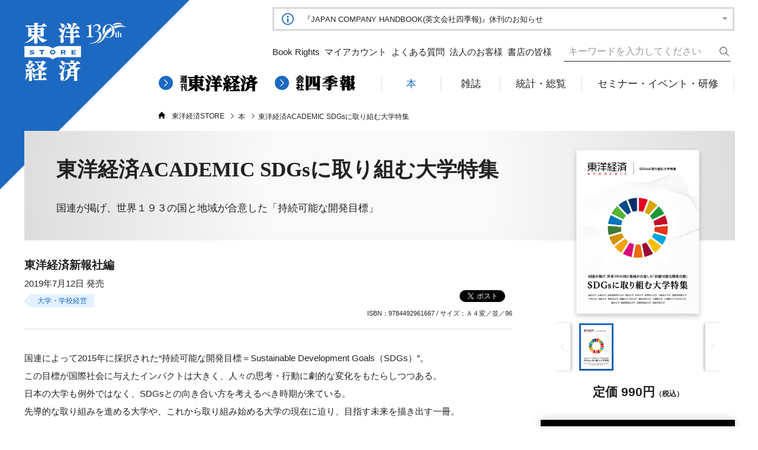

--- FILE ---
content_type: text/html; charset=utf-8
request_url: https://str.toyokeizai.net/books/9784492961667/
body_size: 25823
content:
<!DOCTYPE html>
<html lang="ja" prefix="og: http://ogp.me/ns#">
  <head>
    <title>東洋経済ACADEMIC SDGsに取り組む大学特集 | 東洋経済STORE</title>
    <meta charset="utf-8">
    <meta http-equiv="X-UA-Compatible" content="ie=edge">
    <!--<meta name="viewport" content="width=device-width, initial-scale=1.0, shrink-to-fit=no">-->
    <meta name="format-detection" content="telephone=no">
    <link rel="icon" href="/files/user/images/common/favicon.ico?v=1571206277">
    <link rel="apple-touch-icon-precomposed apple-touch-icon" href="/files/user/images/common/favicon.ico?v=1571206277">
    <meta name="keywords" content="東洋経済ストア,東洋経済新報社,週刊東洋経済,会社四季報,統計,総覧,セミナー,イベント,定期購読,本,雑誌">
    <meta name="description" content="大学SDGsに熱心に取り組むわけがこれ一冊で分かります。">
    <meta property="og:description" content="大学SDGsに熱心に取り組むわけがこれ一冊で分かります。">
        
    <meta property="og:image" content="https://str.toyokeizai.net/files/topics/11754_ext_01_0.jpg">
    <meta property="og:title" content="東洋経済ACADEMIC SDGsに取り組む大学特集 | 東洋経済STORE">
        <meta property="og:site_name" content="東洋経済STORE">
    <meta property="og:url" content="https://str.toyokeizai.net/books/9784492961667/">
    <meta property="og:type" content="website">
        
    <meta property="twitter:title" content="東洋経済ACADEMIC SDGsに取り組む大学特集 | 東洋経済STORE">
    <meta property="twitter:image" content="https://str.toyokeizai.net/files/topics/11754_ext_01_0.jpg">
        <meta property="twitter:description" content="大学SDGsに熱心に取り組むわけがこれ一冊で分かります。">
    <meta property="twitter:card" content="summary">
            
    <link rel="canonical" href="https://str.toyokeizai.net/books/9784492961667/">
    <meta name="cXenseParse:pageclass" content="article"/>
         
    
    <meta property="product:brand" content="東洋経済ACADEMIC SDGsに取り組む大学特集 | 国連が掲げ、世界１９３の国と地域が合意した「持続可能な開発目標」">
    <meta property="product:availability" content="in stock">
    <meta property="product:condition" content="new">
    <meta property="product:price:amount" content="990">
    <meta property="product:price:currency" content="JPY">
    <meta property="product:retailer_item_id" content="11754">
    <meta property="product:category" content="784">
    <meta property="product:isbn" content="9784492961667">    
        <link href="/files/user/css/style.css?v=1760070011" rel="stylesheet">
    
    <script type="text/javascript">
    
    
      window.dataLayer = window.dataLayer || [];
      dataLayer.push({
        'articlePubFrom' : '2019/07/12', 
        'articleAuthor' : '東洋経済新報社編',
        'articleTitle' : '東洋経済ACADEMIC SDGsに取り組む大学特集',
        'articleSubTitle' : '国連が掲げ、世界１９３の国と地域が合意した「持続可能な開発目標」',
        'articleGenre' : ' 本',
        'articleCategoryCaption' : '大学・学校経営',
        'productPrice' : '990',
        'authorId' : '11754',
        'articleTouchPoint' : 'STR'
      });
    </script>

    <!-- Google Tag Manager -->
    <script>(function(w,d,s,l,i){w[l]=w[l]||[];w[l].push({'gtm.start':
    new Date().getTime(),event:'gtm.js'});var f=d.getElementsByTagName(s)[0],
    j=d.createElement(s),dl=l!='dataLayer'?'&l='+l:'';j.async=true;j.src=
    'https://www.googletagmanager.com/gtm.js?id='+i+dl;f.parentNode.insertBefore(j,f);
    })(window,document,'script','dataLayer','GTM-PPWHTP4');</script>
    <!-- End Google Tag Manager -->

    <script type="text/javascript" src="//csm.cxpublic.com/ToyoKeizai.js" async></script>

  	<!-- Piano Script Start -->
    <script>
    var tp = window.tp || [];
    // コンテンツセグメンテーション
    tp.push(["setTags", ["ストアサイト"]]);
    // ADブロッカー検出スクリプト
    (function(d,c){d.cookie = "__adblocker=; expires=Thu, 01 Jan 1970 00:00:00 GMT; path=/";var j=function(adblocker){var t=new Date;t.setTime(t.getTime()+60*5*1E3);d.cookie="__adblocker="+(adblocker?"true":"false")+"; expires="+t.toUTCString()+"; path=/"};var s=d.createElement(c);s.async=true;s.src="//www.npttech.com/advertising.js";s.onerror=function(){j(true);};var b=d.getElementsByTagName(c)[0];b.parentNode.insertBefore(s,b)})(document,"script");
    // Composerスクリプト（コンテンツブロック検出あり）
    (function(g,h,c){c=Number.isInteger(c)?parseInt(c):30;(new Promise(function(a,d){var b=document.createElement("script");b.type="text/javascript";b.async=!0;b.src=(h?"//experience-ap.piano.io":"//sandbox.piano.io")+"/xbuilder/experience/load?aid="+g;b.onload=function(){window.tpLoaded?a():d(!0)};b.onerror=function(){d(!0)};var e=document.querySelector("script");e.parentNode.insertBefore(b,e)})).then(function(){return new Promise(function(a,d){0==c?a():function(b,e){function f(){window.tp&&tp.isInitialized?a():k++>e?d(!0):setTimeout(f,b)}var k=0;setTimeout(f,b)}(1E3*c/20,20)})})["catch"](function(a){a&&(a=document.querySelector("#tpModal"))&&(a.style.display="block",(a=document.querySelector(".pi_close"))&&a.addEventListener("click",function(){document.querySelector("#tpModal").style.display="none"}))})
    })("1oC7cgjMpj",true);
    //(AID, is Production?, tpscript loading timeout sec(default:30sec, off:0))
    </script>
    <!-- Piano Script End -->

    
    
    <meta name="cXenseParse:author" content="東洋経済新報社編" data-separator=",">
    <meta name="cXenseParse:toy-category" content=" 本" data-separator=",">
    <meta name="cXenseParse:toy-pubyear" content="2019">
    <meta name="cXenseParse:toy-pubmonth" content="201907">
    <meta name="cXenseParse:toy-pubday" content="20190712">
    <meta property="article:published_time" content="2019-07-12T11:00:00+09:00">    
    <meta property="article:modified_time" content="2019-07-12T11:00:00+09:00">
    
    
  
</head>
<body>
<div id="fb-root"></div>

<script>
  (function(d, s, id) {
    var js, fjs = d.getElementsByTagName(s)[0];
    if (d.getElementById(id)) return;
    js = d.createElement(s); js.id = id;
    js.src = 'https://connect.facebook.net/ja_JP/sdk.js#xfbml=1&version=v3.2';
    fjs.parentNode.insertBefore(js, fjs);
  }(document, 'script', 'facebook-jssdk'));
</script>


<div class="layout layout--double">
<!-- Google Tag Manager (noscript) -->
<noscript><iframe src="https://www.googletagmanager.com/ns.html?id=GTM-PPWHTP4"
height="0" width="0" style="display:none;visibility:hidden"></iframe></noscript>
<!-- End Google Tag Manager (noscript) -->



<header class="gHeader layout__header">
  <div class="gHeader__inner">
    <div class="gHeader__logo"><a href="https://str.toyokeizai.net/"><img src="/files/user/images/logo_main_square_130th.svg?v=1743469318" alt="東洋経済 ONLINE STORE"></a></div>
    <div class="gHeader__infoBar swiper-container"><i class="i i--info">
        <svg>
          <use xlink:href="#icon-info"></use>
        </svg></i>

          <div class="infoList__ctr"></div>
          <ul class="infoList swiper-wrapper">   
                    
          
          
          
          
          
                                  <li class="infoList__item swiper-slide cur"><a class="infoLink" href="https://str.toyokeizai.net/information/detail/id=15392"><span>『就職四季報　働きやすさ・女性活躍版』休刊のお知らせ</span></a></li>
                                
          
          
          
          
                                  <li class="infoList__item swiper-slide"><a class="infoLink" href="https://str.toyokeizai.net/information/"><span>定期購読 新規ご契約フォーム再開のお知らせ</span></a></li>
                                
          
          
          
          
                                  <li class="infoList__item swiper-slide"><a class="infoLink" href="https://str.toyokeizai.net/information/detail/id=14892"><span>『JAPAN COMPANY HANDBOOK(英文会社四季報)』休刊のお知らせ</span></a></li>
                                
          
          
          
          
                                  <li class="infoList__item swiper-slide"><a class="infoLink" href="https://str.toyokeizai.net/information/detail/id=14692"><span>『CSR企業白書』休刊のお知らせ</span></a></li>
                                
          
          
          
          
                    
          
          
          
          
                    
          
          
          
          
                    
          
          
          
          
                    
          
          
          
          
                    
          
          
          
          
                    
          
          
          
          
                    
          
          
          
          
                    
          
          
          
          
                    
          
          
          
          
                    
          
          
          
          
                    
          
          
          
          
                    
          
          
          
          
                    
          
          
          
          
                    
          
          
          
          
                    
          
          
          
          
                    
          
          
          
          
                    
          
          
          
          
                    
          
          
          
          
                    
          
          
          
          
                            </ul>
    </div>
    <div class="gHeader__subMenu">
      <ul class="submenu">
        <li class="submenu__item"><a class="arrLink arrLink--LR" href="https://str.toyokeizai.net/en/"><i class="i i--L-user">
              <svg>
                <use xlink:href="#icon-home"></use>
              </svg></i>
            <svg class="arr">
              <use xlink:href="#icon-arrow-right"></use>
            </svg><span class="txt">Book Rights</span></a></li>
        <li class="submenu__item"><a class="arrLink arrLink--LR" href="https://str.toyokeizai.net/myaccount/"><i class="i i--L-user">
              <svg>
                <use xlink:href="#icon-L-user"></use>
              </svg></i>
            <svg class="arr">
              <use xlink:href="#icon-arrow-right"></use>
            </svg><span class="txt">マイアカウント</span></a></li>
        <li class="submenu__item"><a rel="noopener" class="arrLink arrLink--LR" href="https://help.toyokeizai.net/hc/ja" target="_blank"><i class="i i--L-help">
              <svg>
                <use xlink:href="#icon-L-help"></use>
              </svg></i>
            <svg class="arr">
              <use xlink:href="#icon-arrow-right"></use>
            </svg><span class="txt">よくある質問</span></a></li>
        <li class="submenu__item none"><a class="arrLink arrLink--LR" href="https://str.toyokeizai.net/s/business/">
            <svg class="arr">
              <use xlink:href="#icon-arrow-right"></use>
            </svg><span class="txt">法人のお客様</span></a></li>
        <li class="submenu__item none"><a class="arrLink arrLink--LR" href="https://str.toyokeizai.net/for-bookstores/">
            <svg class="arr">
              <use xlink:href="#icon-arrow-right"></use>
            </svg><span class="txt">書店の皆様</span></a></li>
      </ul>
      <form action="https://str.toyokeizai.net/search/" method="GET" class="headerSearch" id="headerSearch">
        <input id="headerSearchCheck" type="checkbox">
        <label class="searchLabel" for="headerSearchCheck"><i class="i i--L-search">
            <svg>
              <use xlink:href="#icon-L-search"></use>
            </svg></i><i class="i i--L-close">
            <svg>
              <use xlink:href="#icon-L-close"></use>
            </svg></i><span class="txt txt--search">検索</span><span class="txt txt--close">閉じる</span>
        </label>
        <div class="searchItem">
          <input type="text" name="topics_keyword" placeholder="キーワードを入力してください">
          <button type="submit"><span>検索</span><i class="i i--L-search">
              <svg>
                <use xlink:href="#icon-L-search"></use>
              </svg></i>
          </button>
        </div>       
      </form>
    </div>
    <div class="gHeader__mainMenu">
      <ul class="bigTitles">
        <li class="bigTitle"><a class="arrLink arrLink--L-arrow" href="https://str.toyokeizai.net/magazine/toyo/"><i class="i i--L-arrow">
              <svg>
                <use xlink:href="#icon-L-arrow"></use>
              </svg></i><img src="/files/user/images/logo_shukan.svg?v=1545012108" alt="週刊東洋経済"></a></li>
        <li class="bigTitle"><a class="arrLink arrLink--L-arrow" href="https://str.toyokeizai.net/magazine/shikiho/"><i class="i i--L-arrow">
              <svg>
                <use xlink:href="#icon-L-arrow"></use>
              </svg></i><img src="/files/user/images/logo_shikihou.svg?v=1545012108" alt="会社四季報"></a></li>
      </ul>
      <div class="gnav swiper-container">
        <ul class="menu swiper-wrapper">
          <li class="menu__item swiper-slide"><a class="menu__link" href="https://str.toyokeizai.net/"><span>トップ</span></a></li>
          <li class="menu__item swiper-slide cur"><a class="menu__link" href="https://str.toyokeizai.net/books/"><span>本</span></a></li>
          <li class="menu__item swiper-slide"><a class="menu__link" href="https://str.toyokeizai.net/magazine/"><span>雑誌</span></a>
            <div class="megaMenu">
              <ul class="megamenuList">
                  
                                    <li class="megamenuList__item"><a class="arrLink arrLink--RR" href="https://str.toyokeizai.net/magazine/toyo/"><span class="txt">週刊東洋経済</span>
                      <svg class="arr">
                        <use xlink:href="#icon-arrow-right"></use>
                      </svg></a></li>
                                    <li class="megamenuList__item"><a class="arrLink arrLink--RR" href="https://str.toyokeizai.net/magazine/shikiho/"><span class="txt">会社四季報</span>
                      <svg class="arr">
                        <use xlink:href="#icon-arrow-right"></use>
                      </svg></a></li>
                                    <li class="megamenuList__item"><a class="arrLink arrLink--RR" href="https://str.toyokeizai.net/magazine/shikiho_wide/"><span class="txt">会社四季報ワイド版</span>
                      <svg class="arr">
                        <use xlink:href="#icon-arrow-right"></use>
                      </svg></a></li>
                                    <li class="megamenuList__item"><a class="arrLink arrLink--RR" href="https://str.toyokeizai.net/magazine/shikiho_pro500/"><span class="txt">会社四季報プロ500</span>
                      <svg class="arr">
                        <use xlink:href="#icon-arrow-right"></use>
                      </svg></a></li>
                                    <li class="megamenuList__item"><a class="arrLink arrLink--RR" href="https://str.toyokeizai.net/magazine/shikiho_mjj/"><span class="txt">会社四季報・未上場会社版</span>
                      <svg class="arr">
                        <use xlink:href="#icon-arrow-right"></use>
                      </svg></a></li>
                                    <li class="megamenuList__item"><a class="arrLink arrLink--RR" href="https://str.toyokeizai.net/magazine/think/"><span class="txt">Think!</span>
                      <svg class="arr">
                        <use xlink:href="#icon-arrow-right"></use>
                      </svg></a></li>
                                    <li class="megamenuList__item"><a class="arrLink arrLink--RR" href="https://str.toyokeizai.net/magazine/yakuin/"><span class="txt">役員四季報</span>
                      <svg class="arr">
                        <use xlink:href="#icon-arrow-right"></use>
                      </svg></a></li>
                                    <li class="megamenuList__item"><a class="arrLink arrLink--RR" href="https://str.toyokeizai.net/magazine/jch_ks/"><span class="txt">KAISHA SHIKIHO (JAPAN COMPANY HANDBOOK)</span>
                      <svg class="arr">
                        <use xlink:href="#icon-arrow-right"></use>
                      </svg></a></li>
                                    <li class="megamenuList__item"><a class="arrLink arrLink--RR" href="https://str.toyokeizai.net/magazine/jch/"><span class="txt">JAPAN COMPANY HANDBOOK</span>
                      <svg class="arr">
                        <use xlink:href="#icon-arrow-right"></use>
                      </svg></a></li>
                                    <li class="megamenuList__item"><a class="arrLink arrLink--RR" href="https://str.toyokeizai.net/magazine/shikiho_usa/"><span class="txt">米国会社四季報</span>
                      <svg class="arr">
                        <use xlink:href="#icon-arrow-right"></use>
                      </svg></a></li>
                                    <li class="megamenuList__item"><a class="arrLink arrLink--RR" href="https://str.toyokeizai.net/magazine/shushoku_all/"><span class="txt">就職四季報 総合版</span>
                      <svg class="arr">
                        <use xlink:href="#icon-arrow-right"></use>
                      </svg></a></li>
                                    <li class="megamenuList__item"><a class="arrLink arrLink--RR" href="https://str.toyokeizai.net/magazine/shushoku_woman/"><span class="txt">就職四季報 働きやすさ・女性活躍版</span>
                      <svg class="arr">
                        <use xlink:href="#icon-arrow-right"></use>
                      </svg></a></li>
                                    <li class="megamenuList__item"><a class="arrLink arrLink--RR" href="https://str.toyokeizai.net/magazine/shushoku_chu/"><span class="txt">就職四季報 優良・中堅企業版</span>
                      <svg class="arr">
                        <use xlink:href="#icon-arrow-right"></use>
                      </svg></a></li>
                                    <li class="megamenuList__item"><a class="arrLink arrLink--RR" href="https://str.toyokeizai.net/magazine/shushoku_int/"><span class="txt">就職四季報 企業研究・インターンシップ版</span>
                      <svg class="arr">
                        <use xlink:href="#icon-arrow-right"></use>
                      </svg></a></li>
                                    <li class="megamenuList__item"><a class="arrLink arrLink--RR" href="https://str.toyokeizai.net/magazine/weekly/"><span class="txt">株式ウイークリー</span>
                      <svg class="arr">
                        <use xlink:href="#icon-arrow-right"></use>
                      </svg></a></li>
                                    <li class="megamenuList__item"><a class="arrLink arrLink--RR" href="https://str.toyokeizai.net/magazine/gyoukai/"><span class="txt">会社四季報 業界地図</span>
                      <svg class="arr">
                        <use xlink:href="#icon-arrow-right"></use>
                      </svg></a></li>
                                    <li class="megamenuList__item"><a class="arrLink arrLink--RR" href="https://str.toyokeizai.net/magazine/hitotsubashi/"><span class="txt">一橋ビジネスレビュー</span>
                      <svg class="arr">
                        <use xlink:href="#icon-arrow-right"></use>
                      </svg></a></li>
                                    <li class="megamenuList__item"><a class="arrLink arrLink--RR" href="https://str.toyokeizai.net/magazine/extranumber_list/"><span class="txt">臨時増刊・別冊</span>
                      <svg class="arr">
                        <use xlink:href="#icon-arrow-right"></use>
                      </svg></a></li>
                                </ul>
              <ul class="linkList">
                <li class="linkList__item"><a class="arr arrLink--txt" href="https://str.toyokeizai.net/magazine/">雑誌一覧 →</a></li>
                <li class="linkList__item"><a class="arr arrLink--txt" href="https://str.toyokeizai.net/magazine/subscription/">定期購読一覧 →</a></li>
              </ul>
            </div>
          </li>
          <li class="menu__item swiper-slide"><a class="menu__link" href="https://str.toyokeizai.net/databook/"><span>統計・総覧</span></a>
            <div class="megaMenu">
              <ul class="megamenuList">
                  
                                    <li class="megamenuList__item"><a class="arrLink arrLink--RR" href="https://str.toyokeizai.net/databook/dbs_chiikikeizai/"><span class="txt">地域経済総覧</span>
                      <svg class="arr">
                        <use xlink:href="#icon-arrow-right"></use>
                      </svg></a></li>
                                    <li class="megamenuList__item"><a class="arrLink arrLink--RR" href="https://str.toyokeizai.net/databook/dbs_ogatakouri/"><span class="txt">全国大型小売店総覧</span>
                      <svg class="arr">
                        <use xlink:href="#icon-arrow-right"></use>
                      </svg></a></li>
                                    <li class="megamenuList__item"><a class="arrLink arrLink--RR" href="https://str.toyokeizai.net/databook/dbs_toshidata/"><span class="txt">都市データパック</span>
                      <svg class="arr">
                        <use xlink:href="#icon-arrow-right"></use>
                      </svg></a></li>
                                    <li class="megamenuList__item"><a class="arrLink arrLink--RR" href="https://str.toyokeizai.net/databook/dbs_nihonkigyou/"><span class="txt">日本の企業グループ</span>
                      <svg class="arr">
                        <use xlink:href="#icon-arrow-right"></use>
                      </svg></a></li>
                                    <li class="megamenuList__item"><a class="arrLink arrLink--RR" href="https://str.toyokeizai.net/databook/dbs_kaigaishin_country/"><span class="txt">海外進出企業総覧[国別編]</span>
                      <svg class="arr">
                        <use xlink:href="#icon-arrow-right"></use>
                      </svg></a></li>
                                    <li class="megamenuList__item"><a class="arrLink arrLink--RR" href="https://str.toyokeizai.net/databook/dbs_kaigaishin_company/"><span class="txt">海外進出企業総覧[会社別編]</span>
                      <svg class="arr">
                        <use xlink:href="#icon-arrow-right"></use>
                      </svg></a></li>
                                    <li class="megamenuList__item"><a class="arrLink arrLink--RR" href="https://str.toyokeizai.net/databook/dbs_gaishikei/"><span class="txt">外資系企業総覧</span>
                      <svg class="arr">
                        <use xlink:href="#icon-arrow-right"></use>
                      </svg></a></li>
                                    <li class="megamenuList__item"><a class="arrLink arrLink--RR" href="https://str.toyokeizai.net/databook/dbs_csr_emp/"><span class="txt">CSR企業総覧(雇用・人材活用編)</span>
                      <svg class="arr">
                        <use xlink:href="#icon-arrow-right"></use>
                      </svg></a></li>
                                    <li class="megamenuList__item"><a class="arrLink arrLink--RR" href="https://str.toyokeizai.net/databook/dbs_csr_esg/"><span class="txt">CSR企業総覧(ESG編)</span>
                      <svg class="arr">
                        <use xlink:href="#icon-arrow-right"></use>
                      </svg></a></li>
                                </ul>
              <ul class="linkList">
                <li class="linkList__item"><a class="arr arrLink--txt" href="https://str.toyokeizai.net/databook/">統計・総覧一覧 →</a></li>
              </ul>
            </div>
          </li>
          <li class="menu__item swiper-slide"><a class="menu__link" href="https://str.toyokeizai.net/event/"><span>セミナー・イベント・研修</span></a></li>
        </ul>
      </div>
    </div>
<div class="gHeader__bread">
  <ul class="bread">

				<li class="bread__item"><a class="bread__txt" href="https://str.toyokeizai.net/"><i class="i i--home"><svg><use xlink:href="#icon-home"></use></svg></i>東洋経済STORE</a></li>
						<li class="bread__item"><a class="bread__txt" href="https://str.toyokeizai.net/books/">本</a></li>
							<li class="bread__item"><span class="bread__txt">東洋経済ACADEMIC SDGsに取り組む大学特集</span></li>
			



<!--

				<li class="bread__item"><a class="bread__txt" href="https://str.toyokeizai.net/"><i class="i i--home"><svg><use xlink:href="#icon-home"></use></svg></i>東洋経済STORE</a></li>
						<li class="bread__item"><a class="bread__txt" href="https://str.toyokeizai.net/books/">本</a></li>
												<li class="bread__item"><span class="bread__txt">東洋経済ACADEMIC SDGsに取り組む大学特集</span></li>
						
-->
   </ul>
</div>
  </div>
</header>






    
 





 
<div class="layout__title">
  <div class="pageTitle__wrapper">
    <h1 class="pageTitle pageTitle--detail"><span>東洋経済ACADEMIC SDGsに取り組む大学特集</span></h1>
    <p class="subTitle"><span>国連が掲げ、世界１９３の国と地域が合意した「持続可能な開発目標」</span></p>  </div>
</div>






<div class="layout__main">


































        <div class="single single--detail">
          <div class="bookData">
            <div class="swiperBook swiper-parent">
              <div class="swiperBookMain swiper-container">
                <ul class="swiper-wrapper main">
                  <li class="swiper-slide"><a class="luminous" data-lightbox="book" href="https://str.toyokeizai.net/files/topics/11754_ext_01_0.jpg"><img src="/files/topics/11754_ext_01_0.jpg?v=1561669578" alt=""></a></li>
                                        
                                                        </ul>
              </div>
              <div class="swiperBookSub swiper-container">
                <ul class="swiper-wrapper thumbnail">
                  <li class="swiper-slide"><img src="/files/topics/11754_ext_01_0.jpg?v=1561669578" alt=""></li>
                                        
                                                        </ul>
              </div>
              <div class="swiper-button-prev prev-book"></div>
              <div class="swiper-button-next next-book"></div>
            </div>
                        <div class="author"><span>東洋経済新報社編</span></div>
            <div class="release"><span>2019年7月12日 発売</span>
                            
                                     <ul class="label">
                                                                  <li class="label__item"><a href="https://str.toyokeizai.net/tag/tag_id=42">大学・学校経営</a></li>
                                                              </ul>
                          </div>            <div class="price"><span>定価 990円</span><span class="tax">（税込）</span></div>
            <div class="format"><span>ISBN：9784492961667 / サイズ：Ａ４変／並／96</span></div>
            <div class="sns">
              <div class="sns__item"><a href="https://twitter.com/share?ref_src=twsrc%5Etfw" class="twitter-share-button" data-show-count="false">Tweet</a><script async src="https://platform.twitter.com/widgets.js" charset="utf-8"></script></div>
              <div class="sns__item"><div class="fb-share-button" data-href="https://str.toyokeizai.net/books/9784492961667/" data-layout="button" data-size="small" data-mobile-iframe="true"><a rel="noopener" href="https://www.facebook.com/sharer/sharer.php?u=https://str.toyokeizai.net/books/9784492961667/&amp;src=sdkpreparse" class="fb-xfbml-parse-ignore" target="_blank">シェア</a></div></div>
            </div>
          </div>



          
          
            
          <div class="description jsReadmore">
            <p>国連によって2015年に採択された“持続可能な開発目標＝Sustainable Development Goals（SDGs）”。<br>この目標が国際社会に与えたインパクトは大きく、人々の思考・行動に劇的な変化をもたらしつつある。<br>日本の大学も例外ではなく、SDGsとの向き合い方を考えるべき時期が来ている。<br>先導的な取り組みを進める大学や、これから取り組み始める大学の現在に迫り、目指す未来を描き出す一冊。<br></p>
          </div>
            

          

          <div class="store">
            
                        <h2 class="storeBox__title"><span>商品を購入する</span></h2>
            <div class="storeBox">
              <div class="storeBox__tab">
                <div class="storeBox__tabItem cur"><a href="#content1" class="storeBox__tabTxt">紙版</a></div>                                                              </div>
              <div class="storeBox__contents">
                                <div class="storeBox__contentsItem" id="content1">
                                                  <ul class="storeList"><li class="storeList__item"><a rel="noopener" href="https://www.amazon.co.jp/o/ASIN/4492961666/toyokeizcojp-22/" class="gtm_str_event_amazon" target="_blank"><img alt="amazon" src="/files/user/images/store_amazon.png?v=1545012111"></a></li><li class="storeList__item"><a rel="noopener" href="https://hb.afl.rakuten.co.jp/hgc/10e7d67c.4173989a.10e7d67d.5bd2f1ae/?pc=https%3A%2F%2Fbooks.rakuten.co.jp%2Frdt%2Fitem%2F%3Fsid%3D213310%26sno%3DISBN%3A9784492961667" class="gtm_str_event_rakuten" target="_blank"><img alt="楽天" src="/files/user/images/store_rakuten.png?v=1545012111"></a></li><li class="storeList__item"><a rel="noopener" href="https://7net.omni7.jp/detail_isbn/9784492961667" class="gtm_str_event_7net" target="_blank"><img alt="7net" src="/files/user/images/store_7net.png?v=1545012111"></a></li><li class="storeList__item"><a rel="noopener" href="https://www.e-hon.ne.jp/bec/SA/Detail?refISBN=9784492961667" class="gtm_str_event_ehon" target="_blank"><img alt="store_ehon" src="/files/user/images/store_ehon.png?v=1545012111"></a></li><li class="storeList__item"><a rel="noopener" href="https://www.honyaclub.com/shop/affiliate/itemlist.aspx?isbn=9784492961667" class="gtm_str_event_HC" target="_blank"><img alt="honyaclub" src="/files/user/images/store_honyaclub.png?v=1548451243"></a></li><li class="storeList__item"><a rel="noopener" href="https://www.kinokuniya.co.jp/f/dsg-01-9784492961667" class="gtm_str_event_kinokuniya" target="_blank"><img alt="紀伊国屋" src="/files/user/images/store_kikuniya.png?v=1545012111"></a></li></ul>
                                                </div>
                 
                                                
                                                
                                                
              </div>
            </div>
                      </div>

          <div class="details">

              
            <div class="detail toggle">
              <div class="detail__head toggle__header">
                <h2 class="detail__title"><span>概要</span></h2><i class="i i--plus gtm_str_event_summary">
                  <svg>
                    <use xlink:href="#icon-plus"></use>
                  </svg></i>
              </div>
              <div class="detail__body toggle__body">
                <div class="content jsReadmore">
                  なぜ大学がＳＤＧｓに取り組むのか。どのような力をもつのか。取り組みとともに、評価軸としてのＳＤＧｓをビビッドに紹介する。
                </div>
              </div>
            </div>
            
                        <div class="detail toggle">
              <div class="detail__head toggle__header">
                <h2 class="detail__title"><span>目次</span></h2><i class="i i--plus gtm_str_event_index">
                  <svg>
                    <use xlink:href="#icon-plus"></use>
                  </svg></i>
              </div>
              <div class="detail__body toggle__body">
                <div class="content jsReadmore">
                  ＳＤＧｓとは<br>文部科学省　文部科学副大臣　浮島智子ＭＥＳＳＡＧＥ「ＳＤＧｓに取り組む大学の皆様へ」<br>スペシャル対談「サステイナブルな未来に向けて－ＳＤＧｓの意義と教育が担うべき使命」<br>産業界からの「提言」<br>大学とＳＤＧｓ「東京大学の見据える未来」<br>ＴＩＭＥＳ　ＨＩＧＨＥＲ　ＥＤＵＣＡＴＩＯＮ　ＵＮＩＶＥＲＳＩＴＹ　ＩＭＰＡＣＴ　ＲＡＮＫＩＮＧＳ<br>大学が果たすべき使命と役割<br>外務省　地球規模課題審議官　大使　鈴木秀生が語る「ＳＤＧｓ達成に向けた政府の取り組みおよび日本の大学への期待」<br>大阪・関西万博の開催に向けて－世界の人々と共創する「いのち輝く未来社会」<br>各自治体が取り組むＳＤＧｓモデル<br>ＳＤＧｓ　Ｆｒｏｎｔ　Ｒｕｎｎｅｒｓ　ＳＤＧｓの現場で活躍する大学生と卒業生<br>未来を創る大学の実践<br>・東京大学<br>・京都大学<br>・長岡技術科学大学<br>・岡山大学<br>・広島大学<br>・滋賀県立大学<br>・大阪市立大学<br>・国際基督教大学<br>・中央大学<br>・法政大学<br>・神奈川大学<br>・創価大学<br>・目白大学<br>・立命館大学×立命館アジア太平洋大学<br>・関西学院大学<br>・龍谷大学<br>・京都外国語大学<br>・関西外国語大学<br>・西南学院大学<br>巻末資料　持続可能な未来へ広がるＳＤＧｓの取り組み<br>
                </div>
              </div>
            </div>
            
                        <div class="detail toggle">
              <div class="detail__head toggle__header">
                <h2 class="detail__title"><span>著者プロフィール</span></h2><i class="i i--plus gtm_str_event_author-info">
                  <svg>
                    <use xlink:href="#icon-plus"></use>
                  </svg></i>
              </div>
              <div class="detail__body toggle__body">
                <div class="content jsReadmore">
                  東洋経済新報社　　【編】<br>とうようけいざいしんぽうしゃ
                </div>
              </div>
            </div>
            
                        

            
            
            

          </div>


                <div class="keywords">
                
        
                </div>
        </div>















</div>
<div class="layout__sub">

<aside class="aside aside--sns">
  <div class="aside__inner">
    <h2><span>東洋経済の本 公式アカウント</span></h2>
    <ul class="snsList">
      <li class="snsList__item">
        <a rel="noopener" href="https://www.facebook.com/ToyokeizaiBooksOnline/" target="_blank"><img src="/files/user/images/i_fb.png?v=1744750917" alt="facebook"></a>
      </li>
      <li class="snsList__item">
        <a rel="noopener" href="https://twitter.com/toyokeizai_book?lang=ja" target="_blank"><img src="/files/user/images/i_x.png?v=1744750917" alt="X公式アカウント"></a>
      </li>
      <li class="snsList__item">
        <a rel="noopener" href="https://note.com/toyokeizai_book" target="_blank"><img src="/files/user/images/i_note.png?v=1744750917" alt="note"></a>
      </li>
      <li class="snsList__item">
        <a rel="noopener" href="https://www.instagram.com/toyokeizaibooks/" target="_blank"><img src="/files/user/images/i_instagram.png?v=1744750917" alt="instagram"></a>
      </li>
      <li class="snsList__item">
        <a rel="noopener" href="https://www.tiktok.com/@toyokeizaionline" target="_blank"><img src="/files/user/images/i_tiktok.png?v=1744750917" alt="TikTok"></a>
      </li>
    </ul>
  </div>
</aside>




    
 






 




<aside class="aside aside--recommend">
  <div class="aside__header">
    <h2 class="aside__title"><span>オススメ</span></h2>
  </div>
  <div class="aside__body">
    <div class="swiper-parent">
      <div class="swiper-container swiperDefault recommend">
        <ul class="swiper-wrapper">
                    
                            
                
        
                                    
                    
                              <li class="swiper-slide swiper-slide--image">
                <div class="image"><img src="/files/topics/15367_ext_01_0.jpg?v=1763067846" alt="週刊東洋経済2025年11月22日・29日合併号"></div><a class="title" href="https://str.toyokeizai.net/magazine/toyo/20251117/">週刊東洋経済 2025年11月22日・29日合併号</a>
              </li>
                            
                
        
                                    
                    
                              <li class="swiper-slide swiper-slide--image">
                <div class="image"><img src="/files/topics/15220_ext_01_0.jpg?v=1754514080" alt="会社四季報 業界地図2026年版"></div><a class="title" href="https://str.toyokeizai.net/magazine/gyoukai/20250823/">会社四季報 業界地図 2026年版</a>
              </li>
                            
                
        
                              <li class="swiper-slide swiper-slide--image">
                <div class="image"><img src="/files/topics/14989_ext_01_0.jpg?v=1738270893" alt="肝臓大復活"></div><a class="title" href="https://str.toyokeizai.net/books/9784492047880/">肝臓大復活</a>
              </li>
                            
                
        
                              <li class="swiper-slide swiper-slide--image">
                <div class="image"><img src="/files/topics/15047_ext_01_0.jpg?v=1743541237" alt="図解 ビジネス版 悪魔の辞典"></div><a class="title" href="https://str.toyokeizai.net/books/9784492047903/">図解 ビジネス版 悪魔の辞典</a>
              </li>
                            
                
        
                              <li class="swiper-slide swiper-slide--image">
                <div class="image"><img src="/files/topics/14748_ext_01_0.jpg?v=1717189289" alt="それでもなぜ、トランプは支持されるのか"></div><a class="title" href="https://str.toyokeizai.net/books/9784492444825/">それでもなぜ、トランプは支持されるのか</a>
              </li>
                            
                
        
                              <li class="swiper-slide swiper-slide--image">
                <div class="image"><img src="/files/topics/15202_ext_01_0.jpg?v=1751058021" alt="サイコパスから見た世界"></div><a class="title" href="https://str.toyokeizai.net/books/9784492224304/">サイコパスから見た世界</a>
              </li>
                            
                
        
                              <li class="swiper-slide swiper-slide--image">
                <div class="image"><img src="/files/topics/9837_ext_01_0.jpg?v=1545876281" alt="ストーリーとしての競争戦略"></div><a class="title" href="https://str.toyokeizai.net/books/9784492532706/">ストーリーとしての競争戦略</a>
              </li>
                            
                
        
                              <li class="swiper-slide swiper-slide--image">
                <div class="image"><img src="/files/topics/8966_ext_01_0.jpg?v=1548709667" alt="仮説思考"></div><a class="title" href="https://str.toyokeizai.net/books/9784492555552/">仮説思考</a>
              </li>
                            
                
        
                              <li class="swiper-slide swiper-slide--image">
                <div class="image"><img src="/files/topics/14838_ext_01_0.jpg?v=1730840463" alt="なぜか好かれる「人前での話し方」"></div><a class="title" href="https://str.toyokeizai.net/books/9784492047804/">なぜか好かれる「人前での話し方」</a>
              </li>
                            
                
        
                              <li class="swiper-slide swiper-slide--image">
                <div class="image"><img src="/files/topics/9850_ext_01_0.jpg?v=1629839203" alt="東大生が書いた 問題を解く力を鍛えるケース問題ノート"></div><a class="title" href="https://str.toyokeizai.net/books/9784492556733/">東大生が書いた 問題を解く力を鍛えるケース問題ノート</a>
              </li>
                            </ul>
      </div>
      <div class="swiper-button-prev prev-recommend"></div>
      <div class="swiper-button-next next-recommend"></div>
    </div>
  </div>
</aside>

    
 





 


<aside class="aside aside--ranking">
  <div class="aside__header">
    <h2 class="aside__title"><span>週間ランキング</span></h2>
  </div>
  <div class="aside__body">
    <div class="swiper-parent">
      <div class="swiper-container swiperDefault ranking">
        <ul class="swiper-wrapper">
                    
                            
                

                                    
                    
                
              <li class="swiper-slide swiper-slide--image">
                <svg class="ranking">
                  <use xlink:href="#icon-ranking_1"></use>
                </svg>
                <div class="image"><img src="/files/topics/15220_ext_01_0.jpg?v=1754514080" alt="会社四季報 業界地図2026年版"></div><a class="title" href="https://str.toyokeizai.net/magazine/gyoukai/20250823/">会社四季報 業界地図 2026年版</a>
              </li>
                            
                

                
              <li class="swiper-slide swiper-slide--image">
                <svg class="ranking">
                  <use xlink:href="#icon-ranking_2"></use>
                </svg>
                <div class="image"><img src="/files/topics/15236_ext_01_0.jpg?v=1754600560" alt="「偶然」はどのようにあなたをつくるのか"></div><a class="title" href="https://str.toyokeizai.net/books/9784492048115/">「偶然」はどのようにあなたをつくるのか</a>
              </li>
                            
                

                
              <li class="swiper-slide swiper-slide--image">
                <svg class="ranking">
                  <use xlink:href="#icon-ranking_3"></use>
                </svg>
                <div class="image"><img src="/files/topics/15241_ext_01_0.jpg?v=1756414990" alt="腎臓大復活"></div><a class="title" href="https://str.toyokeizai.net/books/9784492048153/">腎臓大復活</a>
              </li>
                            
                

                
              <li class="swiper-slide swiper-slide--image">
                <svg class="ranking">
                  <use xlink:href="#icon-ranking_4"></use>
                </svg>
                <div class="image"><img src="/files/topics/14917_ext_01_0.jpg?v=1732136454" alt="エミン流「会社四季報」最強の読み方"></div><a class="title" href="https://str.toyokeizai.net/books/9784492733769/">エミン流「会社四季報」最強の読み方</a>
              </li>
                            
                

                
              <li class="swiper-slide swiper-slide--image">
                <svg class="ranking">
                  <use xlink:href="#icon-ranking_5"></use>
                </svg>
                <div class="image"><img src="/files/topics/15132_ext_01_0.jpg?v=1748552414" alt="もうけの仕組み"></div><a class="title" href="https://str.toyokeizai.net/books/9784492534847/">もうけの仕組み</a>
              </li>
                            
                

                
              <li class="swiper-slide swiper-slide--image">
                <svg class="ranking">
                  <use xlink:href="#icon-ranking_6"></use>
                </svg>
                <div class="image"><img src="/files/topics/14599_ext_01_0.jpg?v=1707339620" alt="休養学"></div><a class="title" href="https://str.toyokeizai.net/books/9784492047484/">休養学</a>
              </li>
                            
                

                
              <li class="swiper-slide swiper-slide--image">
                <svg class="ranking">
                  <use xlink:href="#icon-ranking_7"></use>
                </svg>
                <div class="image"><img src="/files/topics/15293_ext_01_0.jpg?v=1763672427" alt="外資系コンサルの仕事の進め方"></div><a class="title" href="https://str.toyokeizai.net/books/9784492558546/">外資系コンサルの仕事の進め方</a>
              </li>
                            
                

                
              <li class="swiper-slide swiper-slide--image">
                <svg class="ranking">
                  <use xlink:href="#icon-ranking_8"></use>
                </svg>
                <div class="image"><img src="/files/topics/15347_ext_01_0.jpg?v=1765314028" alt="いっきに学び直す世界史 第3巻 【現代史/帝国主義】"></div><a class="title" href="https://str.toyokeizai.net/books/9784492062258/">いっきに学び直す世界史 第3巻 【現代史/帝国主義】</a>
              </li>
                            
                

                
              <li class="swiper-slide swiper-slide--image">
                <svg class="ranking">
                  <use xlink:href="#icon-ranking_9"></use>
                </svg>
                <div class="image"><img src="/files/topics/15356_ext_01_0.jpg?v=1764882036" alt="無敵化する若者たち"></div><a class="title" href="https://str.toyokeizai.net/books/9784492224335/">無敵化する若者たち</a>
              </li>
                            
                

                
              <li class="swiper-slide swiper-slide--image">
                <svg class="ranking">
                  <use xlink:href="#icon-ranking_10"></use>
                </svg>
                <div class="image"><img src="/files/topics/15202_ext_01_0.jpg?v=1751058021" alt="サイコパスから見た世界"></div><a class="title" href="https://str.toyokeizai.net/books/9784492224304/">サイコパスから見た世界</a>
              </li>
                            </ul>
      </div>
      <div class="swiper-button-prev prev-ranking"></div>
      <div class="swiper-button-next next-ranking"></div>
    </div>
  </div>
</aside>



    
 





 



<aside class="aside">
  <div class="aside__header">
    <h2 class="aside__title"><span>発売・イベント情報</span></h2><a class="arr arrLink--txt" href="https://str.toyokeizai.net/calendar/">一覧へ →</a>
  </div>
  <div class="aside__body">
    <div class="swiper-parent">
      <div class="swiper-container swiperDefault event">
        <ul class="swiper-wrapper">
          
                                    
            
                        
            
            
                        
            
              <li class="swiper-slide swiper-slide--date">
                <div class="dates"><span class="date">1<span>/</span>21</span><span class="weekday">（水）</span></div>
                <div class="infobar"><a class="tag" href="https://str.toyokeizai.net/calendar/s_category_id=13">セミナー・イベント・研修</a></div>                <div class="title">会計と財務の要点マスター講座                </div>              </li>
          
                                    
            
                        
            
            
            
              <li class="swiper-slide swiper-slide--date">
                <div class="dates"><span class="date">1<span>/</span>21</span><span class="weekday">（水）</span></div>
                <div class="infobar"><a class="tag" href="https://str.toyokeizai.net/calendar/s_category_id=12">本</a></div>                <a class="title" href="https://str.toyokeizai.net/books/9784492558607/">スタートアップM&A                </a>              </li>
          
                                    
            
                        
            
            
                        
            
              <li class="swiper-slide swiper-slide--date">
                <div class="dates"><span class="date">1<span>/</span>22</span><span class="weekday">（木）</span></div>
                <div class="infobar"><a class="tag" href="https://str.toyokeizai.net/calendar/s_category_id=13">セミナー・イベント・研修</a></div>                <div class="title">管理会計×原価計算マスター講座                </div>              </li>
          
                                    
            
                        
            
                        
            
                        
            
              <li class="swiper-slide swiper-slide--date">
                <div class="dates"><span class="date">1<span>/</span>22</span><span class="weekday">（木）</span></div>
                <div class="infobar"><a class="tag" href="https://str.toyokeizai.net/calendar/s_category_id=11">雑誌</a></div>                <a class="title" href="https://str.toyokeizai.net/magazine/jch_ks/20260122/">KAISHA SHIKIHO (JAPAN COMPANY HANDBOOK) 2026年1集 WINTER                </a>              </li>
          
                                    
            
                        
            
            
                        
            
              <li class="swiper-slide swiper-slide--date">
                <div class="dates"><span class="date">1<span>/</span>26</span><span class="weekday">（月）</span></div>
                <div class="infobar"><a class="tag" href="https://str.toyokeizai.net/calendar/s_category_id=13">セミナー・イベント・研修</a></div>                <div class="title">TOYOKEIZAI HEALTH TECH FORUM 2026                </div>              </li>
          
                                    
            
                        
            
                        
            
                        
            
              <li class="swiper-slide swiper-slide--date">
                <div class="dates"><span class="date">1<span>/</span>26</span><span class="weekday">（月）</span></div>
                <div class="infobar"><a class="tag" href="https://str.toyokeizai.net/calendar/s_category_id=11">雑誌</a></div>                <div class="title">週刊東洋経済 2026年1月31日・2月7日合併号                </div>              </li>
                  </ul>
      </div>
      <div class="swiper-button-prev prev-event"></div>
      <div class="swiper-button-next next-event"></div>
    </div>
  </div>
</aside>


    
 





 





    
  <aside class="aside aside--theme">
  <div class="aside__header">
    <h2 class="aside__title"><span>タグで探す</span></h2>
  </div>
  <div class="aside__body">
	
                              <div class="label_imp"><a href="https://str.toyokeizai.net/tag/tag_id=50">受賞作品</a></div>
                                          <div class="label_imp"><a href="https://str.toyokeizai.net/tag/tag_id=49">ベストセラー</a></div>
                                          <div class="label_imp"><a href="https://str.toyokeizai.net/tag/tag_id=48">教科書採用</a></div>
                                          <div class="label__item label_1"><a href="https://str.toyokeizai.net/tag/tag_id=47">政治・政策</a></div>
                                            <div class="label__item label_1"><a href="https://str.toyokeizai.net/tag/tag_id=46">社会</a></div>
                                            <div class="label__item label_1"><a href="https://str.toyokeizai.net/tag/tag_id=45">経済</a></div>
                                            <div class="label__item label_1"><a href="https://str.toyokeizai.net/tag/tag_id=44">企業・産業</a></div>
                                            <div class="label__item label_1"><a href="https://str.toyokeizai.net/tag/tag_id=43">地域・地方創生</a></div>
                                            <div class="label__item label_1"><a href="https://str.toyokeizai.net/tag/tag_id=42">大学・学校経営</a></div>
                                            <div class="label__item label_1"><a href="https://str.toyokeizai.net/tag/tag_id=41">国際情勢</a></div>
                                            <div class="label__item label_1"><a href="https://str.toyokeizai.net/tag/tag_id=40">IT・テクノロジー・科学</a></div>
                                            <div class="label__item label_1"><a href="https://str.toyokeizai.net/tag/tag_id=39">経営</a></div>
                                            <div class="label__item label_1"><a href="https://str.toyokeizai.net/tag/tag_id=38">マネジメント・人材管理</a></div>
                                            <div class="label__item label_1"><a href="https://str.toyokeizai.net/tag/tag_id=37">会計・財務</a></div>
                                            <div class="label__item label_1"><a href="https://str.toyokeizai.net/tag/tag_id=36">金融</a></div>
                                            <div class="label__item label_1"><a href="https://str.toyokeizai.net/tag/tag_id=35">法務・法律</a></div>
                                            <div class="label__item label_1"><a href="https://str.toyokeizai.net/tag/tag_id=34">事業戦略</a></div>
                                            <div class="label__item label_1"><a href="https://str.toyokeizai.net/tag/tag_id=33">マーケティング・営業</a></div>
                                            <div class="label__item label_1"><a href="https://str.toyokeizai.net/tag/tag_id=32">データ分析・統計学</a></div>
                                            <div class="label__item label_1"><a href="https://str.toyokeizai.net/tag/tag_id=31">IT実務・プログラミング</a></div>
                                            <div class="label__item label_1"><a href="https://str.toyokeizai.net/tag/tag_id=30">インタビュー・人物伝</a></div>
                                            <div class="label__item label_1"><a href="https://str.toyokeizai.net/tag/tag_id=29">仕事術・思考法</a></div>
                                            <div class="label__item label_1"><a href="https://str.toyokeizai.net/tag/tag_id=28">働き方・キャリア</a></div>
                                            <div class="label__item label_1"><a href="https://str.toyokeizai.net/tag/tag_id=27">MBA・資格</a></div>
                                            <div class="label__item label_1"><a href="https://str.toyokeizai.net/tag/tag_id=26">就活</a></div>
                                            <div class="label__item label_1"><a href="https://str.toyokeizai.net/tag/tag_id=25">投資・マネー</a></div>
                                            <div class="label__item label_1"><a href="https://str.toyokeizai.net/tag/tag_id=24">思想・哲学</a></div>
                                            <div class="label__item label_1"><a href="https://str.toyokeizai.net/tag/tag_id=23">歴史・地理</a></div>
                                            <div class="label__item label_1"><a href="https://str.toyokeizai.net/tag/tag_id=22">英語・語学</a></div>
                                            <div class="label__item label_1"><a href="https://str.toyokeizai.net/tag/tag_id=21">文芸・エッセイ</a></div>
                                            <div class="label__item label_1"><a href="https://str.toyokeizai.net/tag/tag_id=20">暮らし・趣味</a></div>
                                            <div class="label__item label_1"><a href="https://str.toyokeizai.net/tag/tag_id=19">健康</a></div>
                                            <div class="label__item label_1"><a href="https://str.toyokeizai.net/tag/tag_id=18">子育て・教育</a></div>
                                            <div class="label__item label_1"><a href="https://str.toyokeizai.net/tag/tag_id=17">学参・受験</a></div>
                    </div>
 </aside>
 





 




<aside class="aside">
  <div class="ad">
    
  
  

  <a rel="noopener" class="ad__item" href="https://str.toyokeizai.net/-/gyoukai/" target="_blank"><img src="/files/topics/11579_ext_01_0.png?v=1724360426" alt="会社四季報業界地図"></a>
    
  
  

  <a class="ad__item" href="https://str.toyokeizai.net/theme/ebj/"><img src="/files/topics/11413_ext_01_0.jpg?v=1548407782" alt="eビジネス新書"></a>
    </div>
</aside>

    
 





 




</div>
<footer class="gFooter layout__footer"><a class="arrLink--PT--SP arrLink--PT" href="#"><img src="/files/user/images/sp_pagetop.png?v=1549487250" alt=""></a>
  <div class="gFooter__inner">
      <div class="gFooter__topbar"><a class="arrLink arrLink--PT" href="#">
          <svg class="arr">
            <use xlink:href="#icon-pagetop"></use>
          </svg><span class="txt">ページトップへ</span></a>
        <ul class="bread">

				<li class="bread__item"><a class="bread__txt" href="https://str.toyokeizai.net/"><i class="i i--home"><svg><use xlink:href="#icon-home"></use></svg></i>東洋経済STORE</a></li>
						<li class="bread__item"><a class="bread__txt" href="https://str.toyokeizai.net/books/">本</a></li>
							<li class="bread__item"><span class="bread__txt">東洋経済ACADEMIC SDGsに取り組む大学特集</span></li>
			



<!--

				<li class="bread__item"><a class="bread__txt" href="https://str.toyokeizai.net/"><i class="i i--home"><svg><use xlink:href="#icon-home"></use></svg></i>東洋経済STORE</a></li>
						<li class="bread__item"><a class="bread__txt" href="https://str.toyokeizai.net/books/">本</a></li>
												<li class="bread__item"><span class="bread__txt">東洋経済ACADEMIC SDGsに取り組む大学特集</span></li>
						
-->
        </ul>
      </div>
      <div class="gFooter__home">
        <ul class="bread">

				<li class="bread__item"><a class="bread__txt" href="https://str.toyokeizai.net/"><i class="i i--home"><svg><use xlink:href="#icon-home"></use></svg></i>東洋経済STORE</a></li>
						<li class="bread__item"><a class="bread__txt" href="https://str.toyokeizai.net/books/">本</a></li>
							<li class="bread__item"><span class="bread__txt">東洋経済ACADEMIC SDGsに取り組む大学特集</span></li>
			



<!--

				<li class="bread__item"><a class="bread__txt" href="https://str.toyokeizai.net/"><i class="i i--home"><svg><use xlink:href="#icon-home"></use></svg></i>東洋経済STORE</a></li>
						<li class="bread__item"><a class="bread__txt" href="https://str.toyokeizai.net/books/">本</a></li>
												<li class="bread__item"><span class="bread__txt">東洋経済ACADEMIC SDGsに取り組む大学特集</span></li>
						
-->
        </ul>
      </div>
    <div class="gFooter__menu">
    <div class="footerMenuGroup">
      <ul class="footerMenu footerMenu--main">
        <li class="footerMenu__item"><a class="footerMenu__itemLink" href="https://str.toyokeizai.net/books/"><span>本</span></a>
          <ul class="footerLinkList">
            <li class="footerLinkList__item"><a rel="noopener" href="https://book.toyokeizai.net/textbook/" target="_blank"><span>教科書の森</span></a></li>
            <li class="footerLinkList__item"><a href="https://str.toyokeizai.net/special/"><span>特設ページ一覧</span></a></li>
          </ul>
        </li>
        <li class="footerMenu__item"><a class="footerMenu__itemLink" href="https://str.toyokeizai.net/magazine/"><span>雑誌</span></a>
          <ul class="footerLinkList">
            
                        <li class="footerLinkList__item"><a href="https://str.toyokeizai.net/magazine/toyo/"><span>週刊東洋経済</span></a></li>
                        <li class="footerLinkList__item"><a href="https://str.toyokeizai.net/magazine/shikiho/"><span>会社四季報</span></a></li>
                        <li class="footerLinkList__item"><a href="https://str.toyokeizai.net/magazine/shikiho_wide/"><span>会社四季報ワイド版</span></a></li>
                        <li class="footerLinkList__item"><a href="https://str.toyokeizai.net/magazine/shikiho_pro500/"><span>会社四季報プロ500</span></a></li>
                        <li class="footerLinkList__item"><a href="https://str.toyokeizai.net/magazine/shikiho_mjj/"><span>会社四季報・未上場会社版</span></a></li>
                        <li class="footerLinkList__item"><a href="https://str.toyokeizai.net/magazine/think/"><span>Think!</span></a></li>
                        <li class="footerLinkList__item"><a href="https://str.toyokeizai.net/magazine/yakuin/"><span>役員四季報</span></a></li>
                        <li class="footerLinkList__item"><a href="https://str.toyokeizai.net/magazine/jch_ks/"><span>KAISHA SHIKIHO (JAPAN COMPANY HANDBOOK)</span></a></li>
                        <li class="footerLinkList__item"><a href="https://str.toyokeizai.net/magazine/jch/"><span>JAPAN COMPANY HANDBOOK</span></a></li>
                        <li class="footerLinkList__item"><a href="https://str.toyokeizai.net/magazine/shikiho_usa/"><span>米国会社四季報</span></a></li>
                        <li class="footerLinkList__item"><a href="https://str.toyokeizai.net/magazine/shushoku_all/"><span>就職四季報 総合版</span></a></li>
                        <li class="footerLinkList__item"><a href="https://str.toyokeizai.net/magazine/shushoku_woman/"><span>就職四季報 働きやすさ・女性活躍版</span></a></li>
                        <li class="footerLinkList__item"><a href="https://str.toyokeizai.net/magazine/shushoku_chu/"><span>就職四季報 優良・中堅企業版</span></a></li>
                        <li class="footerLinkList__item"><a href="https://str.toyokeizai.net/magazine/shushoku_int/"><span>就職四季報 企業研究・インターンシップ版</span></a></li>
                        <li class="footerLinkList__item"><a href="https://str.toyokeizai.net/magazine/weekly/"><span>株式ウイークリー</span></a></li>
                        <li class="footerLinkList__item"><a href="https://str.toyokeizai.net/magazine/gyoukai/"><span>会社四季報 業界地図</span></a></li>
                        <li class="footerLinkList__item"><a href="https://str.toyokeizai.net/magazine/hitotsubashi/"><span>一橋ビジネスレビュー</span></a></li>
                        <li class="footerLinkList__item"><a href="https://str.toyokeizai.net/magazine/extranumber_list/"><span>臨時増刊・別冊</span></a></li>
                      </ul>
        </li>
      </ul>
      <ul class="footerMenu footerMenu--main">
        <li class="footerMenu__item"><a class="footerMenu__itemLink" href="https://str.toyokeizai.net/databook/"><span>統計・総覧</span></a>
          <ul class="footerLinkList">
            
                        <li class="footerLinkList__item"><a href="https://str.toyokeizai.net/databook/dbs_chiikikeizai/"><span>地域経済総覧</span></a></li>
                        <li class="footerLinkList__item"><a href="https://str.toyokeizai.net/databook/dbs_ogatakouri/"><span>全国大型小売店総覧</span></a></li>
                        <li class="footerLinkList__item"><a href="https://str.toyokeizai.net/databook/dbs_toshidata/"><span>都市データパック</span></a></li>
                        <li class="footerLinkList__item"><a href="https://str.toyokeizai.net/databook/dbs_nihonkigyou/"><span>日本の企業グループ</span></a></li>
                        <li class="footerLinkList__item"><a href="https://str.toyokeizai.net/databook/dbs_kaigaishin_country/"><span>海外進出企業総覧[国別編]</span></a></li>
                        <li class="footerLinkList__item"><a href="https://str.toyokeizai.net/databook/dbs_kaigaishin_company/"><span>海外進出企業総覧[会社別編]</span></a></li>
                        <li class="footerLinkList__item"><a href="https://str.toyokeizai.net/databook/dbs_gaishikei/"><span>外資系企業総覧</span></a></li>
                        <li class="footerLinkList__item"><a href="https://str.toyokeizai.net/databook/dbs_csr_emp/"><span>CSR企業総覧(雇用・人材活用編)</span></a></li>
                        <li class="footerLinkList__item"><a href="https://str.toyokeizai.net/databook/dbs_csr_esg/"><span>CSR企業総覧(ESG編)</span></a></li>
                      </ul>
        </li>
        <li class="footerMenu__item"><a class="footerMenu__itemLink" href="https://str.toyokeizai.net/event/"><span>セミナー・イベント</span></a></li>
        <ul class="footerLinkList">
          <li class="footerLinkList__item"><a href="https://str.toyokeizai.net/event/school/"><span>東洋経済の研修講座</span></a></li>
        </ul>
      </ul>
      <ul class="footerMenu footerMenu--main">
        <li class="footerMenu__item"><a class="footerMenu__itemLink" href="https://str.toyokeizai.net/calendar/"><span>発売・イベント情報</span></a></li>
        <li class="footerMenu__item"><div class="footerMenu__itemLink"><span>Webサービス・アプリ</span></div>
          <ul class="footerLinkList">
            <li class="footerLinkList__item"><a rel="noopener" href="https://toyokeizai.net/" target="_blank"><span>東洋経済オンライン</span></a></li>
            <li class="footerLinkList__item"><a rel="noopener" href="https://shikiho.toyokeizai.net/" target="_blank"><span>会社四季報オンライン</span></a></li>
            <li class="footerLinkList__item"><a rel="noopener" href="https://id.toyokeizai.net/dcl/" target="_blank"><span>株式ウイークリー（ネット版）</span></a></li>
            <li class="footerLinkList__item"><a rel="noopener" href="https://mine.toyokeizai.net/" target="_blank"><span>シキホー！Mine</span></a></li>
            <li class="footerLinkList__item"><a rel="noopener" href="https://id.toyokeizai.net/dcl/" target="_blank"><span>定期購読契約者向けデジタルサービス（DCL）</span></a></li>            
            <li class="footerLinkList__item"><a href="https://str.toyokeizai.net/magazine/shikiho_cd/"><span>会社四季報CD-ROM</span></a></li>
            <li class="footerLinkList__item"><a href="https://biz.toyokeizai.net/data/service/detail/id=337"><span>株価CD-ROM</span></a></li>
            <li class="footerLinkList__item"><a href="https://biz.toyokeizai.net/data/service/detail/id=322"><span>海外進出企業CD-ROM</span></a></li>
            <li class="footerLinkList__item"><a href="https://biz.toyokeizai.net/data/service/detail/id=346"><span>地域経済データDVD</span></a></li>
            <li class="footerLinkList__item"><a href="https://str.toyokeizai.net/sub/service/guide/"><span>東洋経済ID対応サービス一覧</span></a></li>
          </ul>
        </li>
      </ul>
      <ul class="footerMenu footerMenu--main">
        <li class="footerMenu__item"><a rel="noopener" class="footerMenu__itemLink" href="https://biz.toyokeizai.net/" target="_blank"><span>東洋経済プロモーション</span></a>
          <ul class="footerLinkList">
            <li class="footerLinkList__item"><a rel="noopener" href="https://biz.toyokeizai.net/digital/" target="_blank"><span>広告掲載</span></a></li>          
            <li class="footerLinkList__item"><a rel="noopener" href="https://biz.toyokeizai.net/seminar/" target="_blank"><span>セミナー開催</span></a></li>
            <li class="footerLinkList__item"><a rel="noopener" href="https://biz.toyokeizai.net/custom/" target="_blank"><span>カスタム出版</span></a></li>
          </ul>
        </li>
        <li class="footerMenu__item"><a rel="noopener" class="footerMenu__itemLink" href="https://biz.toyokeizai.net/data/" target="_blank"><span>法人向けデータサービス</span></a></li>
              </ul>
    </div>
      <ul class="footerMenu footerMenu--sub">
        <li class="footerMenu__item"><a class="footerMenu__itemLink" href="https://str.toyokeizai.net/s/business/"><span>法人のお客様</span></a></li>
        <li class="footerMenu__item"><a class="footerMenu__itemLink" href="https://str.toyokeizai.net/for-bookstores/"><span>書店の皆様</span></a></li>
        <li class="footerMenu__item"><a class="footerMenu__itemLink" href="https://str.toyokeizai.net/en/books/"><span>Book Rights</span></a></li>
        <li class="footerMenu__item"><a rel="noopener" class="footerMenu__itemLink" href="http://corp.toyokeizai.net/tradelaw/" target="_blank"><span>特定商取引法に基づく表記</span></a></li>
        <li class="footerMenu__item"><a rel="noopener" class="footerMenu__itemLink" href="https://corp.toyokeizai.net/privacy-policy/webpolicy/" target="_blank"><span>WEBサービスでの情報収集</span></a></li>
        <li class="footerMenu__item"><a rel="noopener" class="footerMenu__itemLink" href="https://corp.toyokeizai.net/privacy-policy/" target="_blank"><span>プライバシーポリシー</span></a></li>
        <li class="footerMenu__item"><a rel="noopener" class="footerMenu__itemLink" href="https://help.toyokeizai.net/hc/ja" target="_blank"><span>よくある質問</span></a></li>
        <li class="footerMenu__item"><a rel="noopener" class="footerMenu__itemLink" href="http://corp.toyokeizai.net/contact/list/" target="_blank"><span>お問い合わせ</span></a></li>
      </ul>
    </div>
    <div class="gFooter__logo"><a rel="noopener" href="https://corp.toyokeizai.net/" target="_blank"><img src="/files/user/images/logo_toyokeizai-corp.svg?v=1545012108" alt="東洋経済新報社"></a></div>
    <div class="gFooter__logo" style="width:60px;"><a rel="noopener" href="https://corp.toyokeizai.net/copyright/#abj" target="_blank"><img src="/files/user/images/abj_logo.png?v=1598994308" alt="ABJ" style="width:60px;"></a></div>
    <div class="gFooter__copyrights"><small>Copyright©Toyo Keizai Inc. All Rights Reserved.</small></div>
  </div>
</footer>

</div>

<script type="text/javascript" src="/files/user/js/script.js?v=1744693659"></script>

<svg aria-hidden="true" style="position: absolute; width: 0; height: 0; overflow: hidden;" version="1.1" xmlns="http://www.w3.org/2000/svg" xmlns:xlink="http://www.w3.org/1999/xlink">
<defs>
<symbol id="icon-arrow-bottom" viewBox="0 0 32 32">
<title>arrow-bottom</title>
<path d="M16 25.4c-0.003 0-0.007 0-0.010 0-0.387 0-0.737-0.157-0.99-0.41l-14-14c-0.253-0.253-0.41-0.603-0.41-0.99 0-0.773 0.627-1.4 1.4-1.4 0.387 0 0.737 0.157 0.99 0.41l13.020 13.010 13.010-13c0.253-0.253 0.603-0.41 0.99-0.41 0.773 0 1.4 0.627 1.4 1.4 0 0.387-0.157 0.737-0.41 0.99v0l-14 14c-0.252 0.247-0.598 0.4-0.98 0.4-0.004 0-0.007 0-0.011-0h0.001z"></path>
</symbol>
<symbol id="icon-arrow-double-left" viewBox="0 0 32 32">
<title>arrow-double-left</title>
<path d="M30 0.6c0.006-0 0.013-0 0.020-0 0.773 0 1.4 0.627 1.4 1.4 0 0.392-0.161 0.746-0.42 1l-0 0-13.020 13 13 13.010c0.253 0.253 0.41 0.603 0.41 0.99 0 0.773-0.627 1.4-1.4 1.4-0.387 0-0.737-0.157-0.99-0.41v0l-14-14c-0.253-0.253-0.41-0.603-0.41-0.99s0.157-0.737 0.41-0.99l14-14c0.253-0.253 0.603-0.41 0.99-0.41 0.004 0 0.007 0 0.011 0h-0.001z"></path>
<path d="M16 0.6c0.003-0 0.007-0 0.010-0 0.773 0 1.4 0.627 1.4 1.4 0 0.392-0.161 0.746-0.42 1l-13.010 13 13 13.010c0.253 0.253 0.41 0.603 0.41 0.99 0 0.773-0.627 1.4-1.4 1.4-0.387 0-0.737-0.157-0.99-0.41v0l-14-14c-0.253-0.253-0.41-0.603-0.41-0.99s0.157-0.737 0.41-0.99l14-14c0.253-0.253 0.603-0.41 0.99-0.41 0.004 0 0.007 0 0.011 0h-0.001z"></path>
</symbol>
<symbol id="icon-arrow-double-right" viewBox="0 0 32 32">
<title>arrow-double-right</title>
<path d="M2 31.4c-0 0-0 0-0 0-0.773 0-1.4-0.627-1.4-1.4 0-0.387 0.157-0.737 0.41-0.99l13.010-13.010-13.010-13c-0.255-0.255-0.412-0.606-0.412-0.995 0-0.777 0.63-1.407 1.407-1.407 0.389 0 0.74 0.157 0.995 0.412l14 14c0.253 0.253 0.41 0.603 0.41 0.99s-0.157 0.737-0.41 0.99l-14 14c-0.253 0.253-0.603 0.41-0.99 0.41-0.004 0-0.007 0-0.011-0h0.001z"></path>
<path d="M16 31.4c-0.003 0-0.007 0-0.010 0-0.773 0-1.4-0.627-1.4-1.4 0-0.387 0.157-0.737 0.41-0.99l13.020-13.010-13-13c-0.253-0.253-0.41-0.603-0.41-0.99 0-0.773 0.627-1.4 1.4-1.4 0.387 0 0.737 0.157 0.99 0.41l14 14c0.253 0.253 0.41 0.603 0.41 0.99s-0.157 0.737-0.41 0.99l-14 14c-0.252 0.247-0.598 0.4-0.98 0.4-0.007 0-0.014-0-0.021-0h0.001z"></path>
</symbol>
<symbol id="icon-arrow-left" viewBox="0 0 32 32">
<title>arrow-left</title>
<path d="M22 31.4c-0 0-0 0-0 0-0.387 0-0.737-0.157-0.99-0.41l-14-14c-0.253-0.253-0.41-0.603-0.41-0.99s0.157-0.737 0.41-0.99l14-14c0.253-0.253 0.603-0.41 0.99-0.41 0.773 0 1.4 0.627 1.4 1.4 0 0.387-0.157 0.737-0.41 0.99l-13.010 13.010 13 13.010c0.253 0.253 0.41 0.603 0.41 0.99 0 0.77-0.621 1.394-1.39 1.4h-0.001z"></path>
</symbol>
<symbol id="icon-arrow-right" viewBox="0 0 32 32">
<title>arrow-right</title>
<path d="M10 31.4c-0.003 0-0.007 0-0.010 0-0.773 0-1.4-0.627-1.4-1.4 0-0.387 0.157-0.737 0.41-0.99l13.020-13.010-13-13c-0.255-0.254-0.414-0.606-0.414-0.995 0-0.775 0.628-1.404 1.404-1.404 0.386 0 0.736 0.156 0.99 0.409l14 14c0.253 0.253 0.41 0.603 0.41 0.99s-0.157 0.737-0.41 0.99l-14 14c-0.253 0.253-0.603 0.41-0.99 0.41-0.004 0-0.007 0-0.011-0h0.001z"></path>
</symbol>
<symbol id="icon-arrow-top" viewBox="0 0 32 32">
<title>arrow-top</title>
<path d="M30 23.4c-0 0-0 0-0 0-0.387 0-0.737-0.157-0.99-0.41l-13.010-13.010-13 13.020c-0.253 0.253-0.603 0.41-0.99 0.41-0.773 0-1.4-0.627-1.4-1.4 0-0.387 0.157-0.737 0.41-0.99l14-14c0.253-0.253 0.603-0.41 0.99-0.41s0.737 0.157 0.99 0.41l14 14c0.247 0.252 0.4 0.598 0.4 0.98 0 0.773-0.627 1.4-1.4 1.4-0 0-0 0-0 0v0z"></path>
</symbol>
<symbol id="icon-blank" viewBox="0 0 32 32">
<title>blank</title>
<path d="M27.4 22.8h-18c-0.773 0-1.4-0.627-1.4-1.4v0-16c0-0.773 0.627-1.4 1.4-1.4h18c0.773 0 1.4 0.627 1.4 1.4v16c0 0.773-0.627 1.4-1.4 1.4v0zM10.8 20h15.2v-13.2h-15.2z"></path>
<path d="M23.4 28.8h-20c-0.773 0-1.4-0.627-1.4-1.4v0-18c0-0.773 0.627-1.4 1.4-1.4s1.4 0.627 1.4 1.4v0 16.6h18.6c0.773 0 1.4 0.627 1.4 1.4s-0.627 1.4-1.4 1.4v0z"></path>
</symbol>
<symbol id="icon-home" viewBox="0 0 32 32">
<title>home</title>
<path d="M16 4l-14 14h4v12h6v-8h8v8h6v-12h4l-14-14z"></path>
</symbol>
<symbol id="icon-info" viewBox="0 0 32 32">
<title>info</title>
<path d="M16 0c-8.837 0-16 7.163-16 16s7.163 16 16 16c8.837 0 16-7.163 16-16v0c0-8.837-7.163-16-16-16v0zM16 29.2c-7.29 0-13.2-5.91-13.2-13.2s5.91-13.2 13.2-13.2c7.29 0 13.2 5.91 13.2 13.2v0c-0.009 7.287-5.913 13.191-13.199 13.2h-0.001z"></path>
<path d="M18.5 10c0 1.381-1.119 2.5-2.5 2.5s-2.5-1.119-2.5-2.5c0-1.381 1.119-2.5 2.5-2.5s2.5 1.119 2.5 2.5z"></path>
<path d="M16 14.2c-0.994 0-1.8 0.806-1.8 1.8v0 8c0 0.994 0.806 1.8 1.8 1.8s1.8-0.806 1.8-1.8v0-8c0-0.994-0.806-1.8-1.8-1.8v0z"></path>
</symbol>
<symbol id="icon-L-arrow" viewBox="0 0 32 32">
<title>L-arrow</title>
<path d="M16.086 2.286c-7.574 0-13.714 6.14-13.714 13.714s6.14 13.714 13.714 13.714c7.574 0 13.714-6.14 13.714-13.714v0c0-7.574-6.14-13.714-13.714-13.714v0zM20.048 16.504l-6 6c-0.129 0.129-0.308 0.21-0.505 0.21-0.394 0-0.714-0.319-0.714-0.714 0-0.197 0.080-0.375 0.208-0.504v0l5.495-5.496-5.495-5.495c-0.129-0.129-0.209-0.308-0.209-0.505 0-0.395 0.32-0.714 0.714-0.714 0 0 0 0 0 0v0c0.001 0 0.001 0 0.002 0 0.197 0 0.375 0.080 0.503 0.209l6 6c0.13 0.129 0.21 0.307 0.21 0.505s-0.080 0.376-0.21 0.505l-0 0z"></path>
</symbol>
<symbol id="icon-L-close" viewBox="0 0 32 32">
<title>L-close</title>
<path d="M17.017 16.048l9.85-9.849c0.114-0.122 0.184-0.287 0.184-0.467 0-0.379-0.307-0.686-0.686-0.686-0.181 0-0.345 0.070-0.468 0.184l0-0-9.85 9.856-9.849-9.856c-0.122-0.114-0.287-0.184-0.467-0.184-0.379 0-0.686 0.307-0.686 0.686 0 0.181 0.070 0.345 0.184 0.468l-0-0 9.856 9.849-9.856 9.85c-0.134 0.126-0.218 0.304-0.218 0.502 0 0.379 0.307 0.686 0.686 0.686 0.198 0 0.376-0.084 0.501-0.218l0-0 9.849-9.85 9.85 9.85c0.122 0.114 0.287 0.184 0.467 0.184 0.379 0 0.686-0.307 0.686-0.686 0-0.181-0.070-0.345-0.184-0.468l0 0z"></path>
</symbol>
<symbol id="icon-L-comment" viewBox="0 0 32 32">
<title>L-comment</title>
<path d="M16 2.857c-8.391 0-15.217 5.513-15.217 12.288 0.106 3.748 2.014 7.029 4.885 9.019l0.038 0.025-1.705 2.554c-0.134 0.199-0.213 0.443-0.213 0.706 0 0.7 0.564 1.269 1.263 1.276h0.001c0.155-0.001 0.304-0.028 0.442-0.078l-0.009 0.003 5.463-1.928c1.514 0.449 3.254 0.708 5.054 0.709h0.001c8.391 0 15.217-5.513 15.217-12.289s-6.827-12.285-15.218-12.285zM16 26.291c-1.752-0-3.443-0.261-5.037-0.746l0.122 0.032-0.178-0.053-5.81 2.057c-0.014 0.007-0.032 0.011-0.049 0.011-0.041 0-0.076-0.021-0.097-0.053l-0-0c-0.017-0.021-0.027-0.047-0.027-0.077s0.010-0.056 0.027-0.077l-0 0 2.326-3.489-0.465-0.319c-2.854-1.793-4.754-4.875-4.884-8.409l-0.001-0.019c-0.001-6.151 6.312-11.151 14.073-11.151s14.074 5 14.074 11.145-6.313 11.146-14.074 11.146z"></path>
<path d="M24.571 14.857h-17.143c-0.316 0-0.571 0.256-0.571 0.571s0.256 0.571 0.571 0.571v0h17.143c0.316 0 0.571-0.256 0.571-0.571s-0.256-0.571-0.571-0.571v0z"></path>
<path d="M24.571 11.429h-17.143c-0.316 0-0.571 0.256-0.571 0.571s0.256 0.571 0.571 0.571v0h17.143c0.316 0 0.571-0.256 0.571-0.571s-0.256-0.571-0.571-0.571v0z"></path>
<path d="M17.714 18.286h-10.286c-0.316 0-0.571 0.256-0.571 0.571s0.256 0.571 0.571 0.571v0h10.286c0.316 0 0.571-0.256 0.571-0.571s-0.256-0.571-0.571-0.571v0z"></path>
</symbol>
<symbol id="icon-L-help" viewBox="0 0 32 32">
<title>L-help</title>
<path d="M15.714 1.714c-7.732 0-14 6.268-14 14s6.268 14 14 14c7.732 0 14-6.268 14-14v0c0-7.732-6.268-14-14-14v0zM15.714 28.457c-7.038 0-12.743-5.705-12.743-12.743s5.705-12.743 12.743-12.743c7.038 0 12.743 5.705 12.743 12.743v0c-0.008 7.034-5.709 12.734-12.742 12.743h-0.001z"></path>
<path d="M16.506 8.229c-0.237-0.045-0.509-0.071-0.787-0.071-2.431 0-4.401 1.969-4.405 4.399v0c0 0.379 0.307 0.686 0.686 0.686s0.686-0.307 0.686-0.686v0c0-0 0-0.001 0-0.001 0-1.673 1.356-3.030 3.030-3.030s3.030 1.356 3.030 3.030c0 1.138-0.628 2.13-1.556 2.648l-0.015 0.008c-1.262 0.654-2.116 1.938-2.145 3.425l-0 0.004v0.726c0 0.379 0.307 0.686 0.686 0.686s0.686-0.307 0.686-0.686v-0.726c0.033-0.975 0.602-1.809 1.421-2.221l0.015-0.007c1.368-0.764 2.278-2.203 2.278-3.855 0-2.15-1.542-3.94-3.58-4.325l-0.027-0.004z"></path>
<path d="M16.857 23.088c0 0.631-0.512 1.143-1.143 1.143s-1.143-0.512-1.143-1.143c0-0.631 0.512-1.143 1.143-1.143s1.143 0.512 1.143 1.143z"></path>
</symbol>
<symbol id="icon-L-mail" viewBox="0 0 32 32">
<title>L-mail</title>
<path d="M25.143 14.886v-8.6c0-0.947-0.767-1.714-1.714-1.714v0h-21.714c-0.947 0-1.714 0.768-1.714 1.714v0 14.857c0 0.634 0.346 1.188 0.86 1.481l0.008 0.004 0.079 0.090 0.033-0.029c0.215 0.105 0.467 0.167 0.734 0.167h15.457c0.302 3.853 3.503 6.864 7.407 6.864 4.103 0 7.429-3.326 7.429-7.429 0-3.904-3.012-7.105-6.838-7.405l-0.026-0.002zM19.376 16.981l-3.025-2.648 7.649-4.733v5.288c-1.811 0.14-3.42 0.912-4.625 2.094l0.001-0.001zM1.143 6.286c0-0.316 0.256-0.571 0.571-0.571v0h21.714c0.316 0 0.571 0.256 0.571 0.571v0 1.967l-11.429 7.075-11.429-7.075zM1.143 21.029v-11.429l7.649 4.735zM9.809 14.965l2.462 1.523c0.085 0.054 0.189 0.085 0.301 0.085s0.215-0.032 0.303-0.087l-0.002 0.001 2.462-1.523 3.295 2.879c-0.812 1.073-1.342 2.401-1.456 3.845l-0.002 0.026h-15.079zM24.571 28.571c-3.471 0-6.286-2.814-6.286-6.286s2.814-6.286 6.286-6.286c3.471 0 6.286 2.814 6.286 6.286v0c-0.004 3.47-2.816 6.282-6.285 6.286h-0z"></path>
<path d="M23.653 24.75h1.891v1.579h-1.891v-1.579z"></path>
<path d="M23.653 18.205h1.891v5.246h-1.891v-5.246z"></path>
</symbol>
<symbol id="icon-L-minus" viewBox="0 0 32 32">
<title>L-minus</title>
<path d="M25.143 15.314h-18.286c-0.379 0-0.686 0.307-0.686 0.686s0.307 0.686 0.686 0.686h18.286c0.379 0 0.686-0.307 0.686-0.686s-0.307-0.686-0.686-0.686v0z"></path>
</symbol>
<symbol id="icon-L-plus" viewBox="0 0 32 32">
<title>L-plus</title>
<path d="M25.143 15.314h-8.457v-8.457c0-0.379-0.307-0.686-0.686-0.686s-0.686 0.307-0.686 0.686v0 8.457h-8.457c-0.379 0-0.686 0.307-0.686 0.686s0.307 0.686 0.686 0.686h8.457v8.457c0 0.379 0.307 0.686 0.686 0.686s0.686-0.307 0.686-0.686v0-8.457h8.457c0.379 0 0.686-0.307 0.686-0.686s-0.307-0.686-0.686-0.686v0z"></path>
</symbol>
<symbol id="icon-L-read" viewBox="0 0 32 32">
<title>L-read</title>
<path d="M28 5.714h-5.76c-2.113 0-4.491 0.027-6.817 2.195-2.381-2.168-5.251-2.195-7.377-2.195h-5.189c-0.947 0-1.714 0.768-1.714 1.714v0 16c0 0.947 0.768 1.714 1.714 1.714v0h5.189c2.171 0 4.861 0 6.978 2.119 0.051 0.047 0.11 0.086 0.175 0.113l0.004 0.001c0.047 0.018 0.102 0.029 0.159 0.032l0.001 0c0.015 0.004 0.035 0.008 0.054 0.011l0.003 0c0.022-0.003 0.042-0.007 0.061-0.012l-0.004 0.001c0.058-0.003 0.113-0.014 0.164-0.033l-0.004 0.001h0.007c0.069-0.029 0.128-0.067 0.179-0.115l-0 0c2.128-2.119 4.211-2.119 6.417-2.119h5.76c0.947 0 1.714-0.767 1.714-1.714v0-16c0-0.947-0.767-1.714-1.714-1.714v0zM2.857 24c-0.316 0-0.571-0.256-0.571-0.571v0-16c0-0.316 0.256-0.571 0.571-0.571v0h5.189c2.109 0 4.72 0 6.811 2.057v16.709c-1.658-1.046-3.674-1.666-5.836-1.666-0.344 0-0.683 0.016-1.019 0.046l0.043-0.003zM28.571 23.429c0 0.316-0.256 0.571-0.571 0.571v0h-5.76c-0.274-0.028-0.592-0.044-0.914-0.044-1.99 0-3.835 0.615-5.358 1.665l0.032-0.021v-16.686c2.063-2.057 4.093-2.057 6.24-2.057h5.76c0.316 0 0.571 0.256 0.571 0.571v0z"></path>
</symbol>
<symbol id="icon-L-search" viewBox="0 0 32 32">
<title>L-search</title>
<path d="M26.867 27.328l-7.407-7.407c1.506-1.723 2.425-3.992 2.425-6.477 0-5.446-4.415-9.862-9.862-9.862s-9.862 4.415-9.862 9.862c0 5.446 4.415 9.862 9.862 9.862 2.48 0 4.747-0.916 6.479-2.427l-0.012 0.010 7.407 7.407c0.126 0.139 0.307 0.226 0.508 0.226 0.379 0 0.686-0.307 0.686-0.686 0-0.201-0.087-0.382-0.224-0.507l-0.001-0zM6.057 19.459c-1.532-1.532-2.479-3.649-2.479-5.986 0-4.676 3.791-8.466 8.466-8.466s8.466 3.79 8.466 8.466c0 2.338-0.948 4.454-2.479 5.986v0c-1.533 1.53-3.65 2.475-5.987 2.475s-4.453-0.946-5.987-2.475l0 0z"></path>
</symbol>
<symbol id="icon-L-subscription" viewBox="0 0 32 32">
<title>L-subscription</title>
<path d="M29.714 13.714h-5.714v-4.571c0-0.631-0.512-1.143-1.143-1.143v0h-6.857v-4.571c0-0.631-0.512-1.143-1.143-1.143v0h-12.571c-0.631 0-1.143 0.512-1.143 1.143v0 14.857c0 0.631 0.512 1.143 1.143 1.143v0h6.857v4.571c0 0.631 0.512 1.143 1.143 1.143v0h5.714v4.571c0 0.631 0.512 1.143 1.143 1.143v0h12.571c0.631 0 1.143-0.512 1.143-1.143v0-14.857c0-0.631-0.512-1.143-1.143-1.143v0zM2.286 18.286v-14.857h1.143v14.857zM9.143 9.143v9.143h-4.571v-14.857h10.286v4.571h-4.571c-0.631 0-1.143 0.512-1.143 1.143v0zM10.286 24v-14.857h1.143v14.857zM16 14.857v9.143h-3.429v-14.857h10.286v4.571h-5.714c-0.631 0-1.143 0.512-1.143 1.143v0zM17.143 29.714v-14.857h1.143v14.857zM29.714 29.714h-10.286v-14.857h10.286z"></path>
</symbol>
<symbol id="icon-L-user" viewBox="0 0 32 32">
<title>L-user</title>
<path d="M21.143 14.639c1.426-1.277 2.319-3.123 2.319-5.178 0-3.834-3.108-6.942-6.942-6.942s-6.942 3.108-6.942 6.942c0 2.055 0.893 3.902 2.312 5.173l0.007 0.006c-3.264 1.579-6.499 5.001-6.499 9.345 0.003 2.91 2.361 5.269 5.27 5.273h11.702c2.91-0.004 5.269-2.363 5.272-5.273v-0c0-4.343-3.235-7.765-6.499-9.345zM10.95 9.474c0-3.076 2.494-5.57 5.57-5.57s5.57 2.494 5.57 5.57c0 3.076-2.494 5.57-5.57 5.57-0 0-0.001 0-0.001 0h0c-3.075-0.004-5.566-2.496-5.569-5.57v-0zM22.37 27.886h-11.702c-2.154-0.003-3.899-1.748-3.901-3.902v-0c0-4.051 3.327-7.2 6.418-8.418v0c0.961 0.537 2.108 0.853 3.329 0.853s2.368-0.316 3.364-0.871l-0.035 0.018c3.091 1.215 6.418 4.368 6.418 8.419-0.003 2.15-1.743 3.893-3.892 3.901h-0.001z"></path>
</symbol>
<symbol id="icon-minus" viewBox="0 0 32 32">
<title>minus</title>
<path d="M30 17h-28c-0.773 0-1.4-0.627-1.4-1.4s0.627-1.4 1.4-1.4h28c0.773 0 1.4 0.627 1.4 1.4s-0.627 1.4-1.4 1.4v0z"></path>
</symbol>
<symbol id="icon-pagetop" viewBox="0 0 32 32">
<title>pagetop</title>
<path d="M30 29.4c-0 0-0 0-0 0-0.387 0-0.737-0.157-0.99-0.41l-13.010-13.010-13 13.020c-0.253 0.253-0.603 0.41-0.99 0.41-0.773 0-1.4-0.627-1.4-1.4 0-0.387 0.157-0.737 0.41-0.99l14-14c0.253-0.253 0.603-0.41 0.99-0.41s0.737 0.157 0.99 0.41l14 14c0.247 0.252 0.4 0.598 0.4 0.98 0 0.773-0.627 1.4-1.4 1.4-0 0-0 0-0 0v0z"></path>
<path d="M30 8.4h-28c-0.773 0-1.4-0.627-1.4-1.4s0.627-1.4 1.4-1.4h28c0.773 0 1.4 0.627 1.4 1.4s-0.627 1.4-1.4 1.4v0z"></path>
</symbol>
<symbol id="icon-plus" viewBox="0 0 32 32">
<title>plus</title>
<path d="M30 14.2h-12.6v-12.6c0-0.773-0.627-1.4-1.4-1.4s-1.4 0.627-1.4 1.4v12.6h-12.6c-0.773 0-1.4 0.627-1.4 1.4s0.627 1.4 1.4 1.4h12.6v12.6c0 0.773 0.627 1.4 1.4 1.4s1.4-0.627 1.4-1.4v-12.6h12.6c0.773 0 1.4-0.627 1.4-1.4s-0.627-1.4-1.4-1.4v0z"></path>
</symbol>
<symbol id="icon-ranking_1" viewBox="0 0 32 32">
<title>ranking_1</title>
<path fill="#bda901" style="fill: var(--color1, #bda901)" d="M21.299 15.353l9.836-7.569-4.324 19.892h-21.622l-4.324-19.892 9.891 7.583 5.292-11.907 5.251 11.894z"></path>
<path fill="#fff" style="fill: var(--color2, #fff)" d="M17.822 25.514h-2.089v-8.63h-2.161v-1.601l4.25-0.373v10.603z"></path>
</symbol>
<symbol id="icon-ranking_2" viewBox="0 0 32 32">
<title>ranking_2</title>
<path fill="#8996ab" style="fill: var(--color3, #8996ab)" d="M21.299 15.353l9.836-7.569-4.324 19.892h-21.622l-4.324-19.892 9.891 7.583 5.292-11.907 5.251 11.894z"></path>
<path fill="#fff" style="fill: var(--color2, #fff)" d="M19.962 25.514h-7.014v-1.371l3.238-3.662c0.38-0.424 0.721-0.898 1.009-1.406l0.021-0.040c0.179-0.314 0.29-0.686 0.305-1.084l0-0.004c0.001-0.025 0.002-0.054 0.002-0.083 0-0.361-0.123-0.693-0.328-0.958l0.003 0.003c-0.218-0.241-0.532-0.392-0.882-0.392-0.031 0-0.061 0.001-0.091 0.003l0.004-0c-0.018-0.001-0.039-0.001-0.061-0.001-0.406 0-0.766 0.194-0.993 0.494l-0.002 0.003c-0.234 0.327-0.374 0.735-0.374 1.176 0 0.028 0.001 0.057 0.002 0.085l-0-0.004h-2.039l-0.014-0.043c-0.002-0.044-0.003-0.095-0.003-0.147 0-0.863 0.352-1.644 0.921-2.207l0-0c0.619-0.6 1.464-0.969 2.395-0.969 0.059 0 0.118 0.002 0.177 0.004l-0.008-0c0.066-0.004 0.142-0.007 0.22-0.007 0.87 0 1.666 0.313 2.283 0.833l-0.005-0.004c0.551 0.522 0.894 1.259 0.894 2.076 0 0.046-0.001 0.092-0.003 0.138l0-0.006c0 0.007 0 0.016 0 0.025 0 0.628-0.186 1.213-0.506 1.703l0.007-0.012c-0.556 0.8-1.121 1.501-1.731 2.158l0.011-0.012-1.723 2.069 0.015 0.036h4.272z"></path>
</symbol>
<symbol id="icon-ranking_3" viewBox="0 0 32 32">
<title>ranking_3</title>
<path fill="#ac6838" style="fill: var(--color4, #ac6838)" d="M21.299 15.353l9.836-7.569-4.324 19.892h-21.622l-4.324-19.892 9.891 7.583 5.292-11.907 5.251 11.894z"></path>
<path fill="#fff" style="fill: var(--color2, #fff)" d="M16.265 19.373c0.035 0.003 0.076 0.005 0.117 0.005 0.384 0 0.734-0.15 0.994-0.394l-0.001 0.001c0.227-0.266 0.365-0.615 0.365-0.995 0-0.034-0.001-0.067-0.003-0.1l0 0.005c0-0.012 0.001-0.027 0.001-0.042 0-0.364-0.145-0.694-0.381-0.935l0 0c-0.254-0.242-0.599-0.391-0.979-0.391-0.030 0-0.059 0.001-0.088 0.003l0.004-0c-0.012-0-0.026-0.001-0.040-0.001-0.356 0-0.681 0.134-0.927 0.354l0.001-0.001c-0.24 0.212-0.391 0.521-0.391 0.865 0 0.011 0 0.023 0.001 0.034l-0-0.002h-2.025l-0.015-0.043c-0.002-0.037-0.003-0.079-0.003-0.123 0-0.776 0.373-1.465 0.948-1.898l0.006-0.004c0.634-0.498 1.444-0.799 2.324-0.799 0.044 0 0.087 0.001 0.13 0.002l-0.006-0c0.064-0.004 0.14-0.006 0.216-0.006 0.888 0 1.708 0.289 2.372 0.778l-0.011-0.008c0.586 0.489 0.956 1.219 0.956 2.035 0 0.056-0.002 0.111-0.005 0.165l0-0.008c0 0.003 0 0.007 0 0.011 0 0.489-0.154 0.942-0.417 1.313l0.005-0.007c-0.287 0.406-0.668 0.728-1.113 0.936l-0.017 0.007c0.518 0.183 0.949 0.507 1.259 0.926l0.005 0.007c0.279 0.404 0.446 0.903 0.446 1.442 0 0.027-0 0.053-0.001 0.079l0-0.004c0.002 0.035 0.002 0.075 0.002 0.116 0 0.866-0.404 1.638-1.035 2.138l-0.006 0.004c-0.684 0.515-1.548 0.825-2.484 0.825-0.062 0-0.124-0.001-0.185-0.004l0.009 0c-0.023 0-0.051 0.001-0.079 0.001-0.908 0-1.748-0.292-2.431-0.787l0.012 0.008c-0.634-0.449-1.044-1.179-1.044-2.005 0-0.060 0.002-0.119 0.006-0.178l-0 0.008 0.015-0.043h2.038c-0 0.009-0 0.019-0 0.030 0 0.377 0.159 0.717 0.413 0.956l0.001 0.001c0.263 0.248 0.617 0.4 1.008 0.4 0.020 0 0.040-0 0.061-0.001l-0.003 0c0.021 0.001 0.046 0.002 0.071 0.002 0.422 0 0.806-0.162 1.094-0.426l-0.001 0.001c0.275-0.259 0.446-0.625 0.446-1.031 0-0.014-0-0.027-0.001-0.041l0 0.002c0.003-0.040 0.005-0.086 0.005-0.132 0-0.421-0.16-0.805-0.423-1.093l0.001 0.001c-0.294-0.251-0.679-0.403-1.099-0.403-0.043 0-0.085 0.002-0.127 0.005l0.006-0h-1.151v-1.564z"></path>
</symbol>
<symbol id="icon-ranking_4" viewBox="0 0 32 32">
<title>ranking_4</title>
<path fill="#f1f1f2" style="fill: var(--color5, #f1f1f2)" d="M28.541 16.432c0 6.687-5.421 12.108-12.108 12.108s-12.108-5.421-12.108-12.108c0-6.687 5.421-12.108 12.108-12.108s12.108 5.421 12.108 12.108z"></path>
<path fill="#666" style="fill: var(--color6, #666)" d="M18.745 18.162h1.177v1.622h-1.177v2.269h-2.096v-2.269h-4.258l-0.1-1.257 4.336-6.928h2.118zM14.192 18.162h2.456v-3.798l-0.043-0.008-0.215 0.466z"></path>
</symbol>
<symbol id="icon-ranking_5" viewBox="0 0 32 32">
<title>ranking_5</title>
<path fill="#f1f1f2" style="fill: var(--color5, #f1f1f2)" d="M28.541 16.432c0 6.687-5.421 12.108-12.108 12.108s-12.108-5.421-12.108-12.108c0-6.687 5.421-12.108 12.108-12.108s12.108 5.421 12.108 12.108z"></path>
<path fill="#666" style="fill: var(--color6, #666)" d="M12.886 17.445l0.605-5.844h5.829v1.68h-4.116l-0.287 2.441c0.212-0.15 0.458-0.271 0.721-0.351l0.018-0.005c0.289-0.092 0.621-0.147 0.966-0.154l0.003-0c0.062-0.005 0.134-0.008 0.207-0.008 0.812 0 1.542 0.349 2.048 0.906l0.002 0.002c0.504 0.642 0.808 1.461 0.808 2.351 0 0.083-0.003 0.166-0.008 0.248l0.001-0.011c0.002 0.045 0.003 0.099 0.003 0.152 0 0.905-0.328 1.734-0.872 2.373l0.004-0.005c-0.609 0.614-1.453 0.994-2.386 0.994-0.095 0-0.188-0.004-0.281-0.012l0.012 0.001c-0.033 0.001-0.073 0.002-0.112 0.002-0.886 0-1.705-0.287-2.369-0.774l0.011 0.008c-0.606-0.438-0.997-1.143-0.997-1.939 0-0.056 0.002-0.113 0.006-0.168l-0 0.007 0.015-0.036 2.017-0.093c-0.001 0.022-0.002 0.048-0.002 0.074 0 0.37 0.152 0.705 0.397 0.945l0 0c0.256 0.228 0.595 0.367 0.967 0.367 0.025 0 0.050-0.001 0.074-0.002l-0.003 0c0.031 0.003 0.067 0.004 0.103 0.004 0.401 0 0.757-0.192 0.981-0.489l0.002-0.003c0.217-0.355 0.346-0.784 0.346-1.244 0-0.052-0.002-0.103-0.005-0.154l0 0.007c0.002-0.038 0.003-0.083 0.003-0.128 0-0.486-0.14-0.94-0.383-1.322l0.006 0.010c-0.231-0.327-0.607-0.537-1.032-0.537-0.026 0-0.051 0.001-0.076 0.002l0.003-0c-0.030-0.002-0.066-0.003-0.102-0.003-0.303 0-0.586 0.084-0.828 0.23l0.007-0.004c-0.21 0.147-0.37 0.355-0.454 0.597l-0.003 0.009z"></path>
</symbol>
<symbol id="icon-ranking_6" viewBox="0 0 32 32">
<title>ranking_6</title>
<path fill="#f1f1f2" style="fill: var(--color5, #f1f1f2)" d="M28.541 16.432c0 6.687-5.421 12.108-12.108 12.108s-12.108-5.421-12.108-12.108c0-6.687 5.421-12.108 12.108-12.108s12.108 5.421 12.108 12.108z"></path>
<path fill="#666" style="fill: var(--color6, #666)" d="M16.692 11.451c0.013-0 0.028-0 0.043-0 0.385 0 0.76 0.040 1.122 0.117l-0.035-0.006c0.395 0.086 0.739 0.199 1.068 0.341l-0.037-0.014-0.374 1.536c-0.228-0.083-0.521-0.168-0.82-0.237l-0.056-0.011c-0.261-0.055-0.56-0.087-0.867-0.087-0.011 0-0.021 0-0.032 0h0.002c-0.015-0-0.034-0.001-0.052-0.001-0.581 0-1.097 0.274-1.428 0.7l-0.003 0.004c-0.356 0.493-0.569 1.11-0.569 1.776 0 0.065 0.002 0.129 0.006 0.193l-0-0.009v0.336c0.277-0.27 0.608-0.485 0.975-0.628l0.020-0.007c0.368-0.144 0.794-0.227 1.239-0.227 0.017 0 0.035 0 0.052 0l-0.003-0c0.036-0.002 0.078-0.003 0.121-0.003 0.798 0 1.51 0.371 1.972 0.949l0.004 0.005c0.473 0.635 0.757 1.435 0.757 2.301 0 0.063-0.002 0.126-0.004 0.188l0-0.009c0.002 0.042 0.003 0.091 0.003 0.14 0 0.94-0.373 1.792-0.98 2.417l0.001-0.001c-0.619 0.61-1.47 0.986-2.408 0.986-0.049 0-0.098-0.001-0.147-0.003l0.007 0c-0.035 0.001-0.076 0.002-0.117 0.002-1.008 0-1.916-0.431-2.548-1.119l-0.002-0.003c-0.645-0.754-1.037-1.741-1.037-2.82 0-0.086 0.002-0.172 0.007-0.257l-0.001 0.012v-2.188c-0.003-0.063-0.005-0.136-0.005-0.21 0-1.151 0.446-2.197 1.174-2.976l-0.002 0.002c0.718-0.737 1.721-1.195 2.83-1.195 0.044 0 0.087 0.001 0.13 0.002l-0.006-0zM16.247 16.821c-0.018-0.001-0.040-0.001-0.062-0.001-0.327 0-0.638 0.067-0.92 0.189l0.015-0.006c-0.254 0.113-0.464 0.286-0.618 0.502l-0.003 0.005v0.56c-0.004 0.059-0.006 0.127-0.006 0.196 0 0.615 0.166 1.191 0.456 1.686l-0.009-0.016c0.238 0.398 0.666 0.66 1.156 0.66 0.004 0 0.008-0 0.011-0h-0.001c0.007 0 0.016 0 0.024 0 0.422 0 0.794-0.216 1.011-0.544l0.003-0.005c0.244-0.363 0.389-0.81 0.389-1.291 0-0.033-0.001-0.065-0.002-0.097l0 0.005c0.002-0.037 0.004-0.080 0.004-0.123 0-0.461-0.148-0.888-0.399-1.236l0.004 0.006c-0.237-0.3-0.601-0.491-1.009-0.491-0.017 0-0.034 0-0.050 0.001l0.002-0z"></path>
</symbol>
<symbol id="icon-ranking_7" viewBox="0 0 32 32">
<title>ranking_7</title>
<path fill="#f1f1f2" style="fill: var(--color5, #f1f1f2)" d="M28.541 16.432c0 6.687-5.421 12.108-12.108 12.108s-12.108-5.421-12.108-12.108c0-6.687 5.421-12.108 12.108-12.108s12.108 5.421 12.108 12.108z"></path>
<path fill="#666" style="fill: var(--color6, #666)" d="M19.75 13.216c-0.973 1.064-1.783 2.299-2.378 3.649l-0.034 0.086c-0.406 1.077-0.641 2.321-0.641 3.621 0 0.065 0.001 0.13 0.002 0.194l-0-0.010v1.297h-2.096v-1.292c-0.001-0.037-0.001-0.081-0.001-0.124 0-1.394 0.295-2.719 0.826-3.916l-0.024 0.062c0.635-1.366 1.413-2.541 2.339-3.582l-0.013 0.015h-5.331v-1.615h7.351z"></path>
</symbol>
<symbol id="icon-ranking_8" viewBox="0 0 32 32">
<title>ranking_8</title>
<path fill="#f1f1f2" style="fill: var(--color5, #f1f1f2)" d="M28.541 16.432c0 6.687-5.421 12.108-12.108 12.108s-12.108-5.421-12.108-12.108c0-6.687 5.421-12.108 12.108-12.108s12.108 5.421 12.108 12.108z"></path>
<path fill="#666" style="fill: var(--color6, #666)" d="M19.47 14.315c0 0.012 0 0.027 0 0.041 0 0.497-0.15 0.959-0.408 1.343l0.005-0.009c-0.278 0.404-0.651 0.724-1.089 0.93l-0.017 0.007c0.548 0.218 1.006 0.563 1.352 1.002l0.005 0.007c0.313 0.403 0.502 0.915 0.502 1.472 0 0.011-0 0.023-0 0.034l0-0.002c0.002 0.041 0.003 0.088 0.003 0.136 0 0.854-0.392 1.617-1.007 2.117l-0.005 0.004c-0.663 0.506-1.503 0.811-2.414 0.811-0.059 0-0.117-0.001-0.175-0.004l0.008 0c-0.054 0.002-0.117 0.004-0.18 0.004-0.946 0-1.821-0.304-2.533-0.82l0.013 0.009c-0.645-0.495-1.057-1.266-1.057-2.133 0-0.044 0.001-0.087 0.003-0.13l-0 0.006c-0-0.009-0-0.019-0-0.029 0-0.56 0.196-1.075 0.523-1.479l-0.004 0.004c0.368-0.448 0.844-0.794 1.389-1.001l0.023-0.008c-0.474-0.209-0.865-0.529-1.154-0.928l-0.006-0.008c-0.263-0.373-0.42-0.836-0.42-1.336 0-0.014 0-0.028 0-0.041l-0 0.002c-0.003-0.043-0.004-0.092-0.004-0.143 0-0.797 0.367-1.508 0.94-1.974l0.005-0.004c0.627-0.467 1.418-0.747 2.273-0.747 0.062 0 0.123 0.001 0.184 0.004l-0.009-0c0.048-0.002 0.104-0.004 0.16-0.004 0.827 0 1.589 0.281 2.195 0.752l-0.008-0.006c0.558 0.478 0.909 1.183 0.909 1.97 0 0.053-0.002 0.106-0.005 0.158l0-0.007zM17.725 19.039c0.001-0.017 0.001-0.038 0.001-0.059 0-0.422-0.165-0.805-0.434-1.088l0.001 0.001c-0.262-0.276-0.632-0.448-1.042-0.448-0.011 0-0.022 0-0.033 0l0.002-0c-0.015-0-0.032-0.001-0.050-0.001-0.435 0-0.83 0.171-1.122 0.449l0.001-0.001c-0.288 0.277-0.467 0.667-0.467 1.097 0 0.017 0 0.034 0.001 0.051l-0-0.002c-0.001 0.020-0.002 0.043-0.002 0.066 0 0.421 0.179 0.801 0.464 1.067l0.001 0.001c0.297 0.263 0.689 0.424 1.12 0.424 0.024 0 0.047-0 0.071-0.001l-0.003 0c0.013 0 0.029 0.001 0.045 0.001 0.4 0 0.762-0.162 1.025-0.424l-0 0c0.262-0.274 0.423-0.646 0.423-1.056 0-0.027-0.001-0.055-0.002-0.082l0 0.004zM17.379 14.409c0.001-0.023 0.002-0.050 0.002-0.076 0-0.345-0.123-0.661-0.327-0.907l0.002 0.002c-0.198-0.223-0.485-0.363-0.805-0.363-0.012 0-0.025 0-0.037 0.001l0.002-0c-0.018-0.001-0.039-0.001-0.060-0.001-0.343 0-0.653 0.136-0.881 0.358l0-0c-0.219 0.238-0.354 0.557-0.354 0.907 0 0.028 0.001 0.056 0.003 0.084l-0-0.004c-0.001 0.020-0.002 0.043-0.002 0.067 0 0.369 0.136 0.707 0.361 0.965l-0.002-0.002c0.225 0.241 0.544 0.392 0.899 0.392 0.018 0 0.037-0 0.055-0.001l-0.003 0c0.009 0 0.020 0.001 0.032 0.001 0.324 0 0.612-0.151 0.799-0.386l0.002-0.002c0.2-0.262 0.32-0.593 0.32-0.953 0-0.028-0.001-0.057-0.002-0.085l0 0.004z"></path>
</symbol>
<symbol id="icon-ranking_9" viewBox="0 0 32 32">
<title>ranking_9</title>
<path fill="#f1f1f2" style="fill: var(--color5, #f1f1f2)" d="M28.541 16.432c0 6.687-5.421 12.108-12.108 12.108s-12.108-5.421-12.108-12.108c0-6.687 5.421-12.108 12.108-12.108s12.108 5.421 12.108 12.108z"></path>
<path fill="#666" style="fill: var(--color6, #666)" d="M15.708 20.596c0.012 0 0.026 0 0.040 0 0.495 0 0.937-0.227 1.228-0.581l0.002-0.003c0.31-0.406 0.497-0.921 0.497-1.479 0-0.055-0.002-0.109-0.005-0.162l0 0.007v-0.675c-0.22 0.287-0.498 0.517-0.819 0.675l-0.014 0.006c-0.296 0.145-0.645 0.229-1.013 0.229-0.009 0-0.018-0-0.027-0h0.001c-0.043 0.002-0.092 0.004-0.143 0.004-0.847 0-1.609-0.366-2.136-0.948l-0.002-0.002c-0.52-0.642-0.835-1.469-0.835-2.37 0-0.073 0.002-0.145 0.006-0.217l-0 0.010c-0.001-0.036-0.002-0.078-0.002-0.12 0-0.963 0.375-1.838 0.987-2.487l-0.002 0.002c0.606-0.641 1.463-1.039 2.412-1.039 0.036 0 0.071 0.001 0.106 0.002l-0.005-0c0.035-0.001 0.076-0.002 0.118-0.002 0.969 0 1.843 0.409 2.458 1.063l0.002 0.002c0.624 0.72 1.004 1.665 1.004 2.7 0 0.085-0.003 0.169-0.008 0.252l0.001-0.011v2.814c0.005 0.074 0.008 0.16 0.008 0.247 0 2.039-1.653 3.691-3.691 3.691-0.060 0-0.12-0.001-0.18-0.004l0.008 0c-0.399-0.001-0.787-0.044-1.161-0.125l0.037 0.007c-0.415-0.085-0.779-0.2-1.126-0.348l0.038 0.014 0.352-1.514c0.25 0.108 0.546 0.202 0.852 0.267l0.031 0.006c0.286 0.058 0.616 0.091 0.953 0.091 0.009 0 0.018-0 0.028-0h-0.001zM15.959 17.079c0.011 0 0.025 0 0.038 0 0.314 0 0.609-0.077 0.869-0.214l-0.010 0.005c0.254-0.134 0.462-0.324 0.614-0.554l0.004-0.006v-1.22c0.003-0.048 0.005-0.103 0.005-0.16 0-0.501-0.152-0.967-0.413-1.353l0.005 0.009c-0.238-0.317-0.613-0.52-1.035-0.52-0.015 0-0.029 0-0.044 0.001l0.002-0c-0 0-0.001 0-0.002 0-0.432 0-0.81 0.233-1.015 0.58l-0.003 0.005c-0.244 0.384-0.389 0.853-0.389 1.355 0 0.030 0.001 0.059 0.002 0.089l-0-0.004c-0.002 0.037-0.003 0.080-0.003 0.123 0 0.486 0.131 0.942 0.361 1.333l-0.007-0.012c0.204 0.329 0.564 0.545 0.973 0.545 0.017 0 0.033-0 0.050-0.001l-0.002 0z"></path>
</symbol>
<symbol id="icon-ranking_10" viewBox="0 0 32 32">
<title>ranking_10</title>
<path fill="#f1f1f2" style="fill: var(--color5, #f1f1f2)" d="M28.541 16.432c0 6.687-5.421 12.108-12.108 12.108s-12.108-5.421-12.108-12.108c0-6.687 5.421-12.108 12.108-12.108s12.108 5.421 12.108 12.108z"></path>
<path fill="#666" style="fill: var(--color6, #666)" d="M13.974 22.054h-2.089v-8.63h-2.162v-1.6l4.25-0.374z"></path>
<path fill="#666" style="fill: var(--color6, #666)" d="M23.272 18.27c0.004 0.070 0.007 0.153 0.007 0.236 0 1.014-0.368 1.941-0.977 2.657l0.005-0.006c-0.607 0.647-1.467 1.050-2.421 1.050-0.049 0-0.098-0.001-0.146-0.003l0.007 0c-0.043 0.002-0.094 0.003-0.145 0.003-0.958 0-1.821-0.403-2.43-1.049l-0.002-0.002c-0.607-0.709-0.976-1.637-0.976-2.651 0-0.083 0.002-0.165 0.007-0.247l-0.001 0.011v-2.876c-0.004-0.069-0.006-0.15-0.006-0.231 0-1.015 0.368-1.944 0.977-2.661l-0.005 0.006c0.606-0.652 1.468-1.058 2.425-1.058 0.050 0 0.099 0.001 0.148 0.003l-0.007-0c0.040-0.002 0.088-0.003 0.135-0.003 0.959 0 1.823 0.406 2.429 1.056l0.002 0.002c0.609 0.71 0.979 1.64 0.979 2.657 0 0.081-0.002 0.161-0.007 0.24l0-0.011zM21.182 15.177c0.003-0.048 0.005-0.104 0.005-0.16 0-0.516-0.144-0.998-0.395-1.409l0.007 0.012c-0.239-0.336-0.628-0.553-1.066-0.553s-0.827 0.217-1.064 0.549l-0.003 0.004c-0.24 0.4-0.382 0.883-0.382 1.398 0 0.056 0.002 0.111 0.005 0.166l-0-0.008v3.294c-0.003 0.051-0.005 0.111-0.005 0.171 0 0.519 0.144 1.004 0.394 1.418l-0.007-0.012c0.224 0.333 0.599 0.549 1.025 0.549 0.018 0 0.036-0 0.054-0.001l-0.003 0c0.014 0.001 0.029 0.001 0.045 0.001 0.423 0 0.795-0.216 1.011-0.545l0.003-0.005c0.24-0.401 0.382-0.885 0.382-1.403 0-0.061-0.002-0.122-0.006-0.182l0 0.008z"></path>
</symbol>
<symbol id="icon-search" viewBox="0 0 32 32">
<title>search</title>
<path d="M29.452 27.972l-7.71-7.71c1.513-1.913 2.427-4.361 2.427-7.022 0-6.279-5.091-11.37-11.37-11.37-0.007 0-0.014 0-0.021 0h0.001c-0.008-0-0.017-0-0.026-0-6.296 0-11.4 5.104-11.4 11.4 0 3.157 1.283 6.013 3.356 8.078l0 0c2.049 2.064 4.887 3.342 8.024 3.342 2.665 0 5.116-0.923 7.048-2.466l-0.023 0.017 7.712 7.712c0.253 0.253 0.603 0.41 0.99 0.41 0.774 0 1.401-0.627 1.401-1.401 0-0.387-0.157-0.737-0.411-0.991v0zM6.692 19.372c-1.552-1.556-2.512-3.703-2.512-6.074 0-4.75 3.85-8.6 8.6-8.6s8.6 3.85 8.6 8.6c0 2.371-0.96 4.519-2.512 6.074l0-0c-1.551 1.572-3.705 2.546-6.086 2.546-2.383 0-4.539-0.975-6.089-2.549l-0.001-0.001z"></path>
</symbol>
<symbol id="icon-sns-fb" viewBox="0 0 32 32">
<title>sns-fb</title>
<path fill="#3b5998" style="fill: var(--color7, #3b5998)" d="M4.189 3.063h23.316c0.799 0 1.447 0.648 1.447 1.447 0 0 0 0 0 0v-0 23.316c0 0.799-0.648 1.447-1.447 1.447v0h-23.316c-0.799 0-1.447-0.648-1.447-1.447v0-23.316c0-0 0-0 0-0.001 0-0.799 0.648-1.446 1.446-1.446v0z"></path>
<path fill="#fff" style="fill: var(--color2, #fff)" d="M20.827 29.273v-10.149h3.407l0.51-3.957h-3.917v-2.526c0-1.145 0.318-1.926 1.961-1.926h2.095v-3.539c-0.886-0.099-1.913-0.156-2.954-0.156-0.035 0-0.069 0-0.104 0h0.005c-3.020 0-5.088 1.844-5.088 5.229v2.917h-3.415v3.956h3.415v10.149z"></path>
</symbol>
<symbol id="icon-sns-tw" viewBox="0 0 32 32">
<title>sns-tw</title>
<path fill="#55acee" style="fill: var(--color8, #55acee)" d="M31.895 6.421c-1.094 0.499-2.364 0.861-3.695 1.024l-0.063 0.006c1.353-0.82 2.37-2.078 2.864-3.574l0.013-0.046c-1.196 0.722-2.588 1.273-4.071 1.574l-0.084 0.014c-1.197-1.271-2.892-2.062-4.77-2.062-3.617 0-6.55 2.933-6.55 6.55 0 0.525 0.062 1.035 0.178 1.524l-0.009-0.045c-5.451-0.281-10.246-2.871-13.461-6.804l-0.026-0.033c-0.557 0.943-0.886 2.078-0.886 3.29 0 2.261 1.146 4.255 2.888 5.433l0.023 0.015c-1.093-0.035-2.11-0.335-2.997-0.835l0.033 0.017c0 0.027 0 0.055 0 0.082 0.001 3.156 2.234 5.789 5.206 6.408l0.043 0.007c-0.516 0.146-1.108 0.23-1.72 0.23-0.437 0-0.864-0.043-1.277-0.124l0.042 0.007c0.862 2.62 3.262 4.489 6.107 4.544l0.007 0c-2.209 1.746-5.034 2.801-8.106 2.801-0.007 0-0.014 0-0.022-0h0.001c-0.001 0-0.002 0-0.002 0-0.549 0-1.091-0.033-1.623-0.098l0.064 0.006c2.83 1.844 6.294 2.94 10.014 2.94 0.006 0 0.012 0 0.018 0h-0.001c12.038 0 18.618-9.971 18.618-18.619q0-0.427-0.019-0.847c1.286-0.937 2.369-2.059 3.235-3.34l0.030-0.047z"></path>
</symbol>
</defs>
</svg>


</body>
</html>

--- FILE ---
content_type: text/javascript;charset=utf-8
request_url: https://p1cluster.cxense.com/p1.js
body_size: 100
content:
cX.library.onP1('2n8mvz7aexnx270keizhcrsgz');


--- FILE ---
content_type: image/svg+xml
request_url: https://str.toyokeizai.net/files/user/images/logo_shukan.svg?v=1545012108
body_size: 3878
content:
<svg xmlns="http://www.w3.org/2000/svg" xmlns:xlink="http://www.w3.org/1999/xlink" width="132" height="29" viewBox="0 0 132 29"><g><g transform="translate(-367 -119)"><image width="132" height="29" transform="translate(367 119)" xlink:href="[data-uri]"/></g></g></svg>


--- FILE ---
content_type: application/javascript
request_url: https://pa.toyokeizai.net/id/api/v1/identity/token/verify?browser_id=mknyxdl4lucvub6w&page_view_id=mknyxdl4ue6bnag8&content_type=website&page_title=%E6%9D%B1%E6%B4%8B%E7%B5%8C%E6%B8%88ACADEMIC+SDGs%E3%81%AB%E5%8F%96%E3%82%8A%E7%B5%84%E3%82%80%E5%A4%A7%E5%AD%A6%E7%89%B9%E9%9B%86+%7C+%E6%9D%B1%E6%B4%8B%E7%B5%8C%E6%B8%88STORE&callback=jsonp9859&client_id=1oC7cgjMpj&site=https%3A%2F%2Fstr.toyokeizai.net&user_state=anon
body_size: -127
content:
jsonp9859({
  "error" : "access_denied",
  "site_cookie_domain" : ".toyokeizai.net",
  "email_confirmation_required" : null,
  "extend_expired_access_enabled" : false,
  "authorized_by_sso" : false
})

--- FILE ---
content_type: text/javascript;charset=utf-8
request_url: https://id.cxense.com/public/user/id?json=%7B%22identities%22%3A%5B%7B%22type%22%3A%22ckp%22%2C%22id%22%3A%22mknyxdl4lucvub6w%22%7D%2C%7B%22type%22%3A%22lst%22%2C%22id%22%3A%222n8mvz7aexnx270keizhcrsgz%22%7D%2C%7B%22type%22%3A%22cst%22%2C%22id%22%3A%222n8mvz7aexnx270keizhcrsgz%22%7D%5D%7D&callback=cXJsonpCB2
body_size: 190
content:
/**/
cXJsonpCB2({"httpStatus":200,"response":{"userId":"cx:18vl4c4cy01al13eaevqi67ex6:2rvrwd8acsaj4","newUser":true}})